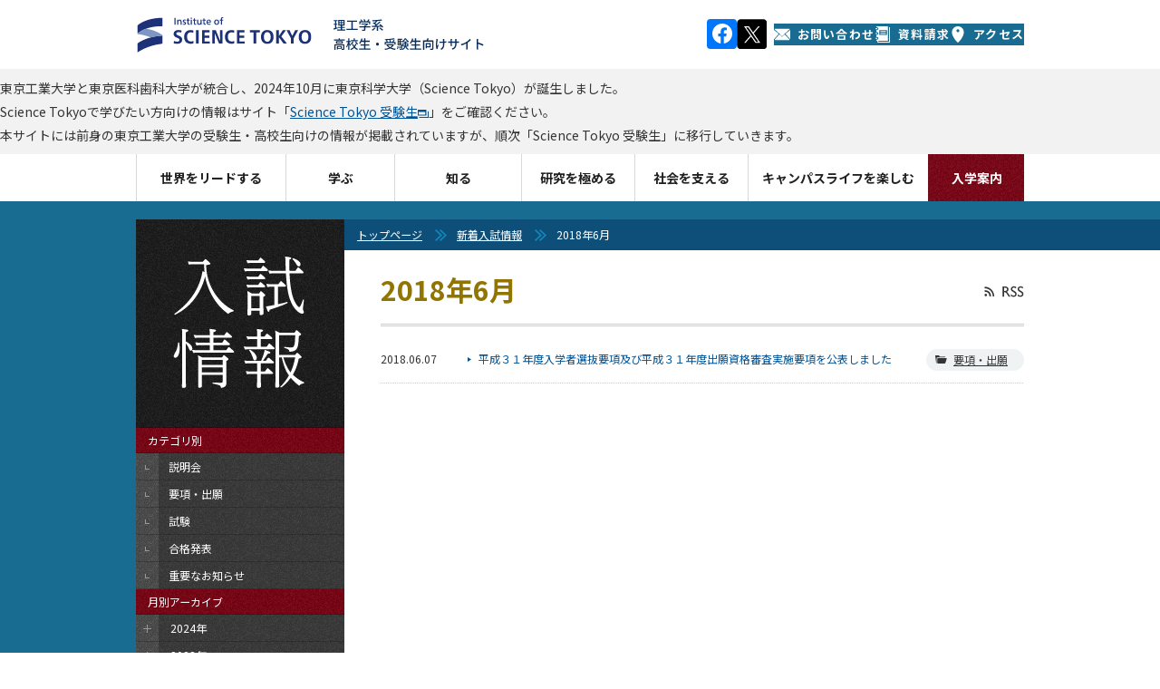

--- FILE ---
content_type: text/html; charset=UTF-8
request_url: https://admissions.titech.ac.jp/examination/2018/06
body_size: 23456
content:
<?xml version="1.0" encoding="UTF-8"?>
<!DOCTYPE html PUBLIC "-//W3C//DTD XHTML 1.0 Transitional//EN" "http://www.w3.org/TR/xhtml1/DTD/xhtml1-transitional.dtd">
<html xmlns="http://www.w3.org/1999/xhtml" xmlns:og="http://ogp.me/ns#" xml:lang="ja" lang="ja" xmlns:og="http://opengraphprotocol.org/schema/">
<head>
<meta name="viewport" content="width=device-width, initial-scale=1.0, user-scalable=yes" />
<meta http-equiv="Content-Type" content="text/html; charset=utf-8" />
<meta http-equiv="Content-Style-Type" content="text/css" />
<meta http-equiv="Content-Script-Type" content="text/javascript" />
<meta name="format-detection" content="telephone=no" />
<link rel="stylesheet" type="text/css" href="/common/css/cmn-layout-pc.css" media="print,screen and (min-width: 769px)" />
<link rel="stylesheet" type="text/css" href="/common/css/cmn-layout-sp.css" media="screen and (max-width: 768px)" />
<link rel="stylesheet" type="text/css" href="/common/css/cmn-element-pc.css" media="print,screen and (min-width: 769px)" />
<link rel="stylesheet" type="text/css" href="/common/css/cmn-element-sp.css" media="screen and (max-width: 768px)" />
<link rel="stylesheet" type="text/css" href="/common/css/cmn-style-pc.css" media="print,screen and (min-width: 769px)" />
<link rel="stylesheet" type="text/css" href="/common/css/cmn-style-sp.css" media="screen and (max-width: 768px)" />
<link rel="stylesheet" type="text/css" href="/common/css/additional.css" media="all" />
<link rel="stylesheet" type="text/css" href="/common/css/print.css" media="print" />
<link rel="shortcut icon" type="image/x-icon" href="/common/img/favicon.ico" />
<script type="text/javascript" src="/common/js/webfontloader.js"></script>
<script type="text/javascript" src="/common/js/webfontloader-script.js"></script>
<script type="text/javascript" src="/common/js/jquery-3.4.1.min.js"></script>
<script type="text/javascript" src="/common/js/additional.js"></script>
<script type="text/javascript" src="/common/js/common.js"></script>
<script type="text/javascript" src="/common/js/adjustment.js"></script>
<link rel="stylesheet" type="text/css" href="/examination/css/style_pc.css" media="print,screen and (min-width: 641px)" />
<link rel="stylesheet" type="text/css" href="/examination/css/style_sp.css" media="screen and (max-width: 640px)" />
<script>
window.newsListSettings = {
    titleSelector: '.h1_category01 h1',
    blogPath:'/examination',
    enableHistoryAPI: true,
    headTitle: '新着入試情報 | 東京工業大学　高校生・受験生向けサイト',
    topicPathSelector: '#breadcrumb',
    jsonUrl: [
        '/0/json/examination-news.json',
        '/admissions/json/examination-news.json',
        '/student-support/json/examination-news.json',
        '/public-relations/json/examination-news.json',
        '/international-student-exchange/json/examination-news.json',
        '/examination/json/news.json'
    ],
  "categories": {
"orientation": "説明会",
"application-guide": "要項・出願",
"examination": "試験",
"result": "合格発表",
"notice": "重要なお知らせ"
  }
};
</script>
<script src="/common/js/titech-news-list.js?230213" defer></script>
<title>新着入試情報 | 東京工業大学　高校生・受験生向けサイト</title>
<meta name="keywords" content="新着入試情報,東京工業大学　高校生・受験生向けサイト,東京工業大学,東工大,とうこうだい,Tokyo Institute of Technology,Tokyo Tech,理工系,東京,大学,国立大学,教育,研究,社会連携,国際交流" />
<meta name="description" content="新着入試情報,東京工業大学　高校生・受験生向けサイトです。東京工業大学の教育、研究、社会連携、国際交流などの活動、東京工業大学に関する概要や最新情報をご覧頂けます。" />
<meta property="og:title" content="新着入試情報" />
<meta property="og:type" content="article" />
<meta property="og:url" content="https://admissions.titech.ac.jp/examination" />
<meta property="og:image" content="https://admissions.titech.ac.jp/common/img/sns-tmb.jpg" />
<meta property="og:site_name" content="東京工業大学　高校生・受験生向けサイト" />
<meta property="og:description" content="新着入試情報,東京工業大学　高校生・受験生向けサイトです。東京工業大学の教育、研究、社会連携、国際交流などの活動、東京工業大学に関する概要や最新情報をご覧頂けます。" />
<meta property="fb:app_id" content="2309869772">
<meta name="twitter:card" content="summary_large_image" />
<meta name="twitter:site" content="@tokyotech_jp" />
<script>
  (function(i,s,o,g,r,a,m){i['GoogleAnalyticsObject']=r;i[r]=i[r]||function(){
  (i[r].q=i[r].q||[]).push(arguments)},i[r].l=1*new Date();a=s.createElement(o),
  m=s.getElementsByTagName(o)[0];a.async=1;a.src=g;m.parentNode.insertBefore(a,m)
  })(window,document,'script','https://www.google-analytics.com/analytics.js','ga');
  ga('create', 'UA-7676767-1', 'auto');
  ga('send', 'pageview');
</script>
<!-- Global site tag (gtag.js) - Google Analytics -->
<script async src="https://www.googletagmanager.com/gtag/js?id=G-VKBJ61GEPE"></script>
<script>
  window.dataLayer = window.dataLayer || [];
  function gtag(){dataLayer.push(arguments);}
  gtag('js', new Date());
  gtag('config', 'G-VKBJ61GEPE');
</script>
</head>
<body>
    <div id="wrapper">
        <div id="header" class="new-header">
	<div id="headerIn">
		<p id="headerLogo"><a href="/"><img src="/common/img/logo-header.svg" width="385" height="44" alt="Institute of Science Tokyo 理工学系 高校生・受験生向けサイト" class="logo" /></a></p>
    	<p id="headerMenuBtn01" class="menuBtn"><svg class="headerMenuBtn01-icon" width="25" height="25" viewBox="0 0 25 25" fill="none" xmlns="http://www.w3.org/2000/svg" role="img" aria-labelledby="icon-humberger-menu-title"><title id="icon-humberger-menu-title">メニューボタン</title><rect width="25" height="25" class="headerMenuBtn01-icon-background"/><path d="M1.72949 0H0.568184V9.37127H1.481V5.63177L1.40493 1.85366L2.65751 6.76457H3.19506L4.55921 1.7185L4.48314 5.63177V9.37127H5.39596V0H4.22958L2.93136 4.68564L1.72949 0Z" fill="#927500"/><path d="M11.1243 5.03963V4.02913H8.04097V1.01694H11.5908V0H7.1028V9.37127H11.6364V8.36077H8.04097V5.03963H11.1243Z" fill="#927500"/><path d="M18.0493 9.37127V0H17.101L17.0858 6.98984L14.2206 0H13.2672V9.37127H14.2155L14.2307 2.36856L17.096 9.37127H18.0493Z" fill="#927500"/><path d="M24.4217 0H23.5139L23.4987 6.34621C23.492 6.62511 23.4565 6.89329 23.3922 7.15075C23.328 7.4082 23.235 7.63561 23.1133 7.83299C22.9882 8.03467 22.8344 8.19557 22.6518 8.31572C22.4693 8.43157 22.258 8.4895 22.0179 8.4895C21.7779 8.4895 21.5649 8.42943 21.379 8.30928C21.1964 8.18914 21.0443 8.03037 20.9226 7.83299C20.7975 7.63561 20.7011 7.4082 20.6335 7.15075C20.5693 6.89329 20.5355 6.62511 20.5321 6.34621L20.5118 0H19.6193L19.6091 6.34621C19.6125 6.78388 19.6734 7.1958 19.7917 7.58198C19.91 7.96387 20.074 8.29641 20.2836 8.57961C20.4932 8.8671 20.7451 9.09237 21.0392 9.25542C21.3333 9.41847 21.6596 9.5 22.0179 9.5C22.3695 9.5 22.6924 9.41847 22.9865 9.25542C23.2807 9.08808 23.5342 8.86066 23.7472 8.57317C23.9602 8.28997 24.1275 7.95743 24.2493 7.57554C24.371 7.19365 24.4318 6.78388 24.4318 6.34621L24.4217 0Z" fill="#927500"/><rect y="11.5" width="3.97727" height="3.5" fill="#927500"/><rect x="5.68182" y="11.5" width="19.3182" height="3.5" fill="#927500"/><rect y="16.5" width="3.97727" height="3.5" fill="#927500"/><rect x="5.68182" y="16.5" width="19.3182" height="3.5" fill="#927500"/><rect y="21.5" width="3.97727" height="3.5" fill="#927500"/><rect x="5.68182" y="21.5" width="19.3182" height="3.5" fill="#927500"/></svg></p>
		<p id="headerLogoPrint01"><img src="/common/img/logo-print01.gif" width="980" height="76" alt="Tokyo Institute of Technology 東京工業大学　高校生・受験生向けサイト" /></p>
		<div id="headerLinks">
			<ul class="header-sns-icon">
				<li class="header-sns-list"><a class="header-sns-link" href="https://www.facebook.com/sciencetokyo.official.ja" target="_blank" rel="noopener noreferrer"><svg width="33" height="33" viewBox="0 0 33 33" fill="none" xmlns="http://www.w3.org/2000/svg" role="img" aria-labelledby="facebook-logo-icon"><title id="facebook-logo-icon">Facebook logo</title><rect width="33" height="33" rx="4" fill="#0076FA"/><path d="M28 16.0672C28 9.95496 23.0751 5 17 5C10.9249 5 6 9.95496 6 16.0672C6 21.5912 10.0225 26.1697 15.2813 27V19.2663H12.4883V16.0672H15.2813V13.629C15.2813 10.8553 16.9235 9.32313 19.4361 9.32313C20.6396 9.32313 21.8984 9.53929 21.8984 9.53929V12.2629H20.5114C19.1449 12.2629 18.7188 13.116 18.7188 13.9912V16.0672H21.7695L21.2818 19.2663H18.7188V27C23.9775 26.1697 28 21.5912 28 16.0672Z" fill="white"/></svg></a></li>
				<li class="header-sns-list"><a class="header-sns-link" href="https://x.com/sciencetokyo_ja" target="_blank" rel="noopener noreferrer"><svg width="33" height="33" viewBox="0 0 33 33" fill="none" xmlns="http://www.w3.org/2000/svg"><path d="M29.3301 0.219971H4.33008C2.12094 0.219971 0.330078 2.01083 0.330078 4.21997V29.22C0.330078 31.4291 2.12094 33.22 4.33008 33.22H29.3301C31.5392 33.22 33.3301 31.4291 33.3301 29.22V4.21997C33.3301 2.01083 31.5392 0.219971 29.3301 0.219971Z" fill="black"/><path d="M18.7124 15.7592L25.4133 7.96997H23.8254L18.0071 14.7333L13.3599 7.96997H8L15.0274 18.1973L8 26.3655H9.58799L15.7324 19.2232L20.6401 26.3655H26L18.7121 15.7592H18.7124ZM16.5375 18.2874L15.8255 17.269L10.1602 9.16539H12.5992L17.1712 15.7052L17.8832 16.7237L23.8262 25.2245H21.3871L16.5375 18.2878V18.2874Z" fill="white"/></svg></a></li>
        	</ul>
			<ul id="headerUtility" class="headerUtility">
				<li class="headerUtility-item"><a class="headerUtility-item_link" href="/0/contact">
					<img aria-hidden="true" alt="" class="headerUtility-item_icon" src="data:image/svg+xml;charset=utf8,%3Csvg%20width%3D%2222%22%20height%3D%2222%22%20viewBox%3D%220%200%2022%2022%22%20xmlns%3D%22http%3A%2F%2Fwww.w3.org%2F2000%2Fsvg%22%20fill%3D%22none%22%3E%3Cpath%20d%3D%22M1.787%2018.74c-1.761%200-.029-1.787-.029-1.787l4.489-4.933c.437-.48%201.279-1.208%201.772-.806.493.402%201.15%201.216%201.608%201.675l.928.929c.498.441.88%200%20.88%200l.95-.936c.462-.455%201.124-1.25%201.617-1.619.493-.37%201.332.333%201.768.814l4.463%204.931c1.761%201.732.029%201.732.029%201.732h-18.475zm.762-4.059c-.437.48-1.074%201.315-1.505%201.8-.487.547-1.043.962-1.043.004l.021-9.624c.002-.649-.016-1.886.427-1.664.165.083.39.254.697.561l3.633%202.972c.502.411%201.209.913%201.441%201.248.146.211.213.457.002.669l-3.671%204.034zm10.451-3.182c-.502.412-1.722%201.999-2%202-.278%200-1.496-1.591-2-2l-7.227-6.632c-.504-.408-1.372-1.231-.94-1.451.312-.159.856-.157.856-.157h18.574c1.672%200%20.822.826.822.826l-8.085%207.415zm7.956%204.981c-.432-.484-1.07-1.32-1.506-1.8l-3.669-4.035c-.213-.212-.146-.458%200-.669.231-.335.939-.837%201.442-1.248l2.724-2.229c.502-.411%201.162-1.083%201.605-1.305.443-.222.424%201.016.425%201.664l.023%209.624c0%20.958-.557.543-1.044-.004z%22%20fill%3D%22%23fff%22%3E%3C%2Fpath%3E%3C%2Fsvg%3E" width="18" height="18">
					お問い合わせ
				</a></li>
				<li class="headerUtility-item"><a class="headerUtility-item_link" href="/0/request">
					<img aria-hidden="true" alt="" class="headerUtility-item_icon" src="data:image/svg+xml;charset=utf8,%3Csvg%20width%3D%2215%22%20height%3D%2217%22%20viewBox%3D%220%200%2015%2017%22%20fill%3D%22none%22%20xmlns%3D%22http%3A%2F%2Fwww.w3.org%2F2000%2Fsvg%22%3E%3Cpath%20fill-rule%3D%22evenodd%22%20clip-rule%3D%22evenodd%22%20d%3D%22M1%200H13V1V15L3%2015V16H13H14L14%201H15V17H2V15H1V14H1.5C2.3%2014%203%2013.34%203%2012.5C3%2011.66%202.3%2011%201.5%2011H1V9H1.5C2.3%209%203%208.3%203%207.5C3%206.6%202.3%206%201.5%206H1V4H1.5C2.3%204%203%203.3%203%202.5C3%201.6%202.3%201%201.5%201H1V0ZM4%204H12V9H4V4Z%22%20fill%3D%22white%22%2F%3E%3Cpath%20fill-rule%3D%22evenodd%22%20clip-rule%3D%22evenodd%22%20d%3D%22M5%205.5C5%205.2%205.2%205%205.5%205H10.5C10.71%205%2011%205.2%2011%205.5C11%205.7%2010.71%206%2010.5%206H5.5C5.2%206%205%205.7%205%205.5Z%22%20fill%3D%22white%22%2F%3E%3Cpath%20fill-rule%3D%22evenodd%22%20clip-rule%3D%22evenodd%22%20d%3D%22M5%207.5C5%207.2%205.2%207%205.5%207H10.5C10.71%207%2011%207.2%2011%207.5C11%207.7%2010.71%208%2010.5%208H5.5C5.2%208%205%207.7%205%207.5Z%22%20fill%3D%22white%22%2F%3E%3Cpath%20fill-rule%3D%22evenodd%22%20clip-rule%3D%22evenodd%22%20d%3D%22M3.4e-09%202.5C1.5e-09%202.2%200.18%202%200.33%202L1.6%202C1.8%202%202%202.2%202%202.5C2%202.7%201.8%203%201.6%203L0.33%203C0.18%203%205.3e-09%202.7%203.4e-09%202.5Z%22%20fill%3D%22white%22%2F%3E%3Cpath%20fill-rule%3D%22evenodd%22%20clip-rule%3D%22evenodd%22%20d%3D%22M3.4e-09%207.5C1.5e-09%207.2%200.18%207%200.33%207L1.6%207C1.8%207%202%207.2%202%207.5C2%207.7%201.8%208%201.6%208L0.33%208C0.18%208%205.3e-09%207.7%203.4e-09%207.5Z%22%20fill%3D%22white%22%2F%3E%3Cpath%20fill-rule%3D%22evenodd%22%20clip-rule%3D%22evenodd%22%20d%3D%22M3.4e-09%2012.5C1.5e-09%2012.29%200.18%2012%200.33%2012L1.6%2012C1.8%2012%202%2012.29%202%2012.5C2%2012.71%201.8%2013%201.6%2013L0.33%2013C0.18%2013%205.3e-09%2012.71%203.4e-09%2012.5Z%22%20fill%3D%22white%22%2F%3E%3C%2Fsvg%3E" width="18" height="18">
					資料請求
				</a></li>
				<li class="headerUtility-item"><a class="headerUtility-item_link" href="/0/access">
					<img aria-hidden="true" alt="" class="headerUtility-item_icon" src="data:image/svg+xml;charset=utf8,%3Csvg%20width%3D%2222%22%20height%3D%2222%22%20viewBox%3D%220%200%2022%2022%22%20fill%3D%22none%22%20xmlns%3D%22http%3A%2F%2Fwww.w3.org%2F2000%2Fsvg%22%3E%3Cpath%20fill-rule%3D%22evenodd%22%20clip-rule%3D%22evenodd%22%20d%3D%22M2.9%208.15C2.9%203.6%206.5%200%2011%200C15.48%200%2019.0%203.6%2019.0%208.1C19.0%2010.84%2017.78%2013.93%2015.27%2017.4C13.38%2019.93%2011.56%2021.7%2011.4%2021.78C11.36%2021.91%2011.18%2022%2011.01%2022C10.8%2022%2010.62%2021.91%2010.47%2021.76C10.42%2021.76%208.5%2019.85%206.7%2017.26C4.2%2013.79%202.9%2010.78%202.9%208.15ZM11%208C12.16%208%2013%207.1%2013%206C13%204.8%2012.16%204%2011%204C9.8%204%209%204.8%209%206C9%207.1%209.8%208%2011%208Z%22%20fill%3D%22white%22%3E%3C%2Fpath%3E%3C%2Fsvg%3E" width="18" height="18">
					アクセス
				</a></li>
			</ul>
		<!-- /headerLinks --></div>
	<!-- /headerIn --></div>
<!-- /header --></div>
<div class="section header-info">
	<p class="header-info__text">東京工業大学と東京医科歯科大学が統合し、2024年10月に東京科学大学（Science Tokyo）が誕生しました。<br>Science Tokyoで学びたい方向けの情報はサイト「<a href="https://admissions.isct.ac.jp/ja" target="_blank">Science Tokyo 受験生</a><img src="/common/img/ico-window01.svg" width="12" height="9" alt="(External site)">」をご確認ください。<br>本サイトには前身の東京工業大学の受験生・高校生向けの情報が掲載されていますが、順次「Science Tokyo 受験生」に移行していきます。</p>
</div>
<div id="gNavi">
	<div id="gNaviIn">
		<div class="sp_hide">
			<ul>
				<li id="gNav01"><button class="navi gNavi__menu--button">世界をリードする</button>
					<div class="subMenu">
						<div class="subMenuIn">
							<div class="gNavi__menu--column is-2">
								<div class="gNavi__menu--innerBlock">
									<p class="gNavi__subMenu--title">
										<a class="gNavi__subMenu--titleLink" href="/public-relations/lead/10elements">
											東工大10エレメント
											<img src="/common/img/pic-g01-01.jpg" alt="画像：大岡山キャンパス" class="gNavi__subMenu--image">
										</a>
									</p>
								</div>
								<div class="gNavi__menu--innerBlock">
									<p class="gNavi__subMenu--title">
										<a class="gNavi__subMenu--titleLink" href="/public-relations/lead/new-education">
											東工大の教育システム
											<img src="/common/img/pic-movie-lead-future.jpg" alt="東工大の教育システムのメインビジュアル" class="gNavi__subMenu--image">
										</a>
									</p>
								</div>
							</div>
							<div class="gNavi__menu--column is-2">
								<div class="gNavi__menu--innerBlock">
									<p class="gNavi__subMenu--title">
										<a class="gNavi__subMenu--titleLink" href="/public-relations/lead/diversity-inclusion">
											東工大ダイバーシティ&amp;インクルージョン
											<img src="/common/img/pic-g01-diversity-inclusion.jpg" alt="東工大ダイバーシティ&amp;インクルージョンのメインビジュアル" class="gNavi__subMenu--image">
										</a>
									</p>
								</div>
								<div class="gNavi__menu--innerBlock">
									<p class="gNavi__subMenu--title">
										<a class="gNavi__subMenu--titleLink" href="https://admissions.titech.ac.jp/public-relations/lead/movie-lead-future">
											動画で見る東京工業大学
											<img src="/common/img/pic-g01-03.jpg" alt="写真：附属図書館の写真" class="gNavi__subMenu--image">
										</a>
									</p>
								</div>
							</div>
							<button class="btnClose gNavi__subMenu--closeButton">メニューを閉じる</button>
						<!-- /subMenuIn --></div>
					<!-- /subMenu --></div>
				</li>
				<li id="gNav02"><button class="navi gNavi__menu--button">学ぶ</button>
					<div class="subMenu">
						<div class="subMenuIn">
							<div class="gNavi__menu--column is-3">
								<div class="gNavi__menu--innerBlock">
									<p class="gNavi__subMenu--title"><a class="gNavi__subMenu--titleLink" href="/public-relations/school/features">東工大教育の特徴</a></p>
									<ul class="gNavi__subMenu--list">
										<li class="gNavi__subMenu--item">
											<a class="gNavi__subMenu--itemLink" href="/public-relations/school/features/first-year">
												<span class="gNavi__subMenu--itemTitle">学士課程初年度教育</span>
											</a>
										</li>
										<li class="gNavi__subMenu--item">
											<a class="gNavi__subMenu--itemLink" href="/public-relations/school/features/liberal-arts-career">
												<span class="gNavi__subMenu--itemTitle">東工大の誇る教養教育とキャリア教育</span>
											</a>
										</li>
										<li class="gNavi__subMenu--item">
											<a class="gNavi__subMenu--itemLink" href="/public-relations/school/features/flexible-study">
												<span class="gNavi__subMenu--itemTitle">柔軟な学修 ～系とコース～</span>
											</a>
										</li>
										<li class="gNavi__subMenu--item">
											<a class="gNavi__subMenu--itemLink" href="/public-relations/school/features/future">
												<span class="gNavi__subMenu--itemTitle">多様な将来像</span>
											</a>
										</li>
										<li class="gNavi__subMenu--item">
											<a class="gNavi__subMenu--itemLink" href="/public-relations/school/features/academic-environment">
												<span class="gNavi__subMenu--itemTitle">最高の教育環境</span>
											</a>
										</li>
										<li class="gNavi__subMenu--item">
											<a class="gNavi__subMenu--itemLink" href="/public-relations/school/features/whats-tokyotech-di">
												<span class="gNavi__subMenu--itemTitle">東工大が取り組むダイバーシティ&amp;インクルージョンとは？</span>
											</a>
										</li>
										<li class="gNavi__subMenu--item">
											<a class="gNavi__subMenu--itemLink" href="/public-relations/school/features/data-science-ai">
												<span class="gNavi__subMenu--itemTitle">専門分野&#215;データサイエンス・AIが生み出す無限の可能性</span>
											</a>
										</li>
										<li class="gNavi__subMenu--item">
											<a class="gNavi__subMenu--itemLink" href="/public-relations/school/features/campus-life-design">
												<span class="gNavi__subMenu--itemTitle">事例で知る！東工大流キャンパスライフデザイン</span>
											</a>
										</li>
										<li class="gNavi__subMenu--item">
											<a class="gNavi__subMenu--itemLink" href="/public-relations/school/features/education-reform">
												<span class="gNavi__subMenu--itemTitle">知ってる？東工大の教育改革</span>
											</a>
										</li>
										<li class="gNavi__subMenu--item">
											<a class="gNavi__subMenu--itemLink" href="/public-relations/school/features/four-organizations">
												<span class="gNavi__subMenu--itemTitle">進化する東工大</span>
											</a>
										</li>
									</ul>
									<p class="gNavi__subMenu--title mt10"><a class="gNavi__subMenu--titleLink" href="/0/school/ila">リベラルアーツ研究教育院</a></p>
								</div>
								<div class="gNavi__menu--innerBlock">
									<p class="gNavi__subMenu--title"><a class="gNavi__subMenu--titleLink" href="/public-relations/school/experiment">東工大の授業風景</a></p>
									<ul class="gNavi__subMenu--list">
										<li class="gNavi__subMenu--item withThambnail">
											<a class="gNavi__subMenu--itemLink" href="/public-relations/school/experiment/discover-courses">
												<span class="gNavi__subMenu--itemThambnail"><img src="/common/img/pic-g02-experiment-discover-courses.jpg" width="40" height="40" alt=""></span>
												<span class="gNavi__subMenu--itemTitle">Discover Tokyo Tech courses―これぞ東工大、これも東工大</span>
											</a>
										</li>
										<li class="gNavi__subMenu--item withThambnail">
											<a class="gNavi__subMenu--itemLink" href="/public-relations/school/experiment/web-lecture">
												<span class="gNavi__subMenu--itemThambnail"><img src="/common/img/pic-g02-experiment-web-lecture.jpg" width="40" alt=""></span>
												<span class="gNavi__subMenu--itemTitle">Web体験講義</span>
											</a>
										</li>
										<li class="gNavi__subMenu--item withThambnail">
											<a class="gNavi__subMenu--itemLink" href="/public-relations/school/experiment/experiment03">
												<span class="gNavi__subMenu--itemThambnail"><img src="/common/img/pic-g02-experiment03.jpg" width="40" alt=""></span>
												<span class="gNavi__subMenu--itemTitle">文系？リベラルアーツ？</span>
											</a>
										</li>
										<li class="gNavi__subMenu--item withThambnail">
											<a class="gNavi__subMenu--itemLink" href="/public-relations/school/experiment/experiment01">
												<span class="gNavi__subMenu--itemThambnail"><img src="/common/img/pic-g02-04.jpg" width="40" alt=""></span>
												<span class="gNavi__subMenu--itemTitle">東工大の1年生実験が知りたい！</span>
											</a>
										</li>
									</ul>
									<p class="gNavi__subMenu--title mt10"><a class="gNavi__subMenu--titleLink" href="/public-relations/school/online-education">東工大オンライン授業レビュー</a></p>
								</div>
								<div class="gNavi__menu--innerBlock">
									<p class="gNavi__subMenu--title"><a class="gNavi__subMenu--titleLink" href="/public-relations/school/four-universities">色々な学び＠他大学</a></p>
									<p class="gNavi__subMenu--title"><a class="gNavi__subMenu--titleLink" href="/public-relations/school/abroad">世界につながる東工大</a></p>
									<ul class="gNavi__subMenu--list">
										<li class="gNavi__subMenu--item withThambnail">
											<a class="gNavi__subMenu--itemLink" href="/public-relations/school/abroad/tokyotech-global">
												<span class="gNavi__subMenu--itemThambnail"><img src="/common/img/pic-g02-22696.jpg" width="40" alt="イラスト：地球と世界各国の人々が描かれている様子"></span>
												<span class="gNavi__subMenu--itemTitle">東工大のGLOBAL化事情</span>
											</a>
										</li>
										<li class="gNavi__subMenu--item withThambnail">
											<a class="gNavi__subMenu--itemLink" href="/public-relations/school/abroad/researchermessage">
												<span class="gNavi__subMenu--itemThambnail"><img src="/common/img/pic-g02-17112.jpg" width="40" alt="イラスト：世界地図のイメージ図"></span>
												<span class="gNavi__subMenu--itemTitle">世界の研究者が東工大に集結</span>
											</a>
										</li>
										<li class="gNavi__subMenu--item withThambnail">
											<a class="gNavi__subMenu--itemLink" href="/public-relations/school/abroad/fildoflearning">
												<span class="gNavi__subMenu--itemThambnail"><img src="/common/img/pic-g02-06.jpg" width="40" alt="写真：砂漠のような場所を調査している様子"></span>
												<span class="gNavi__subMenu--itemTitle">世界が学びのフィールドだ！</span>
											</a>
										</li>
										<li class="gNavi__subMenu--item withThambnail">
											<a class="gNavi__subMenu--itemLink" href="/public-relations/school/abroad/overseas-expansion">
												<span class="gNavi__subMenu--itemThambnail"><img src="/common/img/pic-g02-overseas-expansion.jpg" width="40" alt="写真：海外の地で学生達が集合写真を撮っている様子"></span>
												<span class="gNavi__subMenu--itemTitle">僕らは、どこにだって行ける！東工大的海外展開</span>
											</a>
										</li>
										<li class="gNavi__subMenu--item withThambnail">
											<a class="gNavi__subMenu--itemLink" href="/public-relations/school/abroad#experience">
												<span class="gNavi__subMenu--itemThambnail"><img src="/common/img/pic-g02-experience-yamaji.jpg" width="40" alt="イメージ写真：日記の上に地球のオブジェを置いている様子"></span>
												<span class="gNavi__subMenu--itemTitle">留学体験記</span>
											</a>
										</li>
									</ul>
									<p class="gNavi__subMenu--archive"><a class="gNavi__subMenu--archiveLink" href="/school/abroad"><img aria-hidden="true" alt="" class="gNavi__subMenu--archiveIcon" width="17" height="10" src="data:image/svg+xml;charset=utf8,%3Csvg%20width%3D%2234%22%20height%3D%2221%22%20viewBox%3D%220%200%2034%2021%22%20fill%3D%22none%22%20xmlns%3D%22http%3A%2F%2Fwww.w3.org%2F2000%2Fsvg%22%3E%20%3Ccircle%20cx%3D%224.5%22%20cy%3D%224.5%22%20r%3D%224.5%22%20fill%3D%22white%22%3E%3C%2Fcircle%3E%3Ccircle%20cx%3D%224.5%22%20cy%3D%2216.5%22%20r%3D%224.5%22%20fill%3D%22white%22%3E%3C%2Fcircle%3E%3Crect%20x%3D%2211%22%20width%3D%2223%22%20height%3D%223%22%20fill%3D%22white%22%3E%3C%2Frect%3E%3Crect%20x%3D%2211%22%20y%3D%226%22%20width%3D%2223%22%20height%3D%223%22%20fill%3D%22white%22%3E%3C%2Frect%3E%3Crect%20x%3D%2211%22%20y%3D%2212%22%20width%3D%2223%22%20height%3D%223%22%20fill%3D%22white%22%3E%3C%2Frect%3E%3Crect%20x%3D%2211%22%20y%3D%2218%22%20width%3D%2223%22%20height%3D%223%22%20fill%3D%22white%22%3E%3C%2Frect%3E%20%3C%2Fsvg%3E">一覧</a></p>
									<p class="gNavi__subMenu--title mt10"><a class="gNavi__subMenu--titleLink" href="/public-relations/school/advantage">東工大にはチャンスがいっぱい！</a></p>
								</div>
							</div>
							<button class="btnClose gNavi__subMenu--closeButton">メニューを閉じる</button>
						<!-- /subMenuIn --></div>
					<!-- /subMenu --></div>
				</li>
				<li id="gNav03"><button class="navi gNavi__menu--button">知る</button>
					<div class="subMenu">
						<div class="subMenuIn">
							<div class="gNavi__menu--column is-3">
								<div class="gNavi__menu--innerBlock">
									<p class="gNavi__subMenu--title"><a class="gNavi__subMenu--titleLink" href="/public-relations/student/school">東工大生の<br />未来ものがたり</a></p>
									<ul class="gNavi__subMenu--list">
										<li class="gNavi__subMenu--item withThambnail">
											<a class="gNavi__subMenu--itemLink" href="/public-relations/student/school/science-ochiai">
												<span class="gNavi__subMenu--itemThambnail"><img src="/common/img/tit-g03-school-science-ochiai.jpg" width="40" alt="写真：落合琴美さんのポートレート"></span>
												<span class="gNavi__subMenu--itemTitle">落合琴美さん</span>
											</a>
										</li>
										<li class="gNavi__subMenu--item withThambnail">
											<a class="gNavi__subMenu--itemLink" href="/public-relations/student/school/engineering-ueda">
												<span class="gNavi__subMenu--itemThambnail"><img src="/common/img/tit-g03-school-engineering-ueda.jpg" width="40" alt="写真：上田拓海さんのポートレート"></span>
												<span class="gNavi__subMenu--itemTitle">上田拓海さん</span>
											</a>
										</li>
										<li class="gNavi__subMenu--item withThambnail">
											<a class="gNavi__subMenu--itemLink" href="/public-relations/student/school/materials-chemical-ode">
												<span class="gNavi__subMenu--itemThambnail"><img src="/common/img/tit-g03-school-materials-chemical-ode.jpg" width="40" alt="写真：大出雄大さんのポートレート"></span>
												<span class="gNavi__subMenu--itemTitle">大出雄大さん</span>
											</a>
										</li>
										<li class="gNavi__subMenu--item withThambnail">
											<a class="gNavi__subMenu--itemLink" href="/public-relations/student/school/computing-sase">
												<span class="gNavi__subMenu--itemThambnail"><img src="/common/img/tit-g03-school-computing-sase.jpg" width="40" alt="写真：佐瀬尚史さんのポートレート"></span>
												<span class="gNavi__subMenu--itemTitle">佐瀬尚史さん</span>
											</a>
										</li>
										<li class="gNavi__subMenu--item withThambnail">
											<a class="gNavi__subMenu--itemLink" href="/public-relations/student/school/life-science-kuroishi">
												<span class="gNavi__subMenu--itemThambnail"><img src="/common/img/tit-g03-school-life-science-kuroishi.jpg" width="40" alt="写真：黒石あかりさんのポートレート"></span>
												<span class="gNavi__subMenu--itemTitle">黒石あかりさん</span>
											</a>
										</li>
										<li class="gNavi__subMenu--item withThambnail">
											<a class="gNavi__subMenu--itemLink" href="/public-relations/student/school/environment-society-ishikawa">
												<span class="gNavi__subMenu--itemThambnail"><img src="/common/img/tit-g03-school-environment-society-ishikawa.jpg" width="40" alt="写真：石川新さんのポートレート"></span>
												<span class="gNavi__subMenu--itemTitle">石川新さん</span>
											</a>
										</li>
									</ul>
								</div>
								<div class="gNavi__menu--innerBlock">
									<p class="gNavi__subMenu--title"><a class="gNavi__subMenu--titleLink" href="/public-relations/student/oneday">東工大生のある1日</a></p>
									<ul class="gNavi__subMenu--list">
										<li class="gNavi__subMenu--item withThambnail">
											<a class="gNavi__subMenu--itemLink" href="/public-relations/student/oneday/spend">
												<span class="gNavi__subMenu--itemThambnail"><img src="/common/img/pic-g03-206.jpg" width="40" alt="写真：2人の学生が話し合っている様子"></span>
												<span class="gNavi__subMenu--itemTitle">学士課程学生、大学院生のある1日 それぞれの過ごし方</span>
											</a>
										</li>
										<li class="gNavi__subMenu--item withThambnail">
											<a class="gNavi__subMenu--itemLink" href="/public-relations/student/oneday/freshman">
												<span class="gNavi__subMenu--itemThambnail"><img src="/common/img/pic-g03-205.jpg" width="40" alt="イラスト：「タイプ別1日」と描かれたイメージ"></span>
												<span class="gNavi__subMenu--itemTitle">タイプ別東工大生のある1日大公開！</span>
											</a>
										</li>
										<li class="gNavi__subMenu--item withThambnail">
											<a class="gNavi__subMenu--itemLink" href="/public-relations/student/oneday/freshman">
												<span class="gNavi__subMenu--itemThambnail"><img src="/common/img/pic-g03-201.jpg" width="40" alt="写真：武石桐生さんのポートレート"></span>
												<span class="gNavi__subMenu--itemTitle">学士課程1年<br />武石桐生さん</span>
											</a>
										</li>
										<li class="gNavi__subMenu--item withThambnail">
											<a class="gNavi__subMenu--itemLink" href="/public-relations/student/oneday/sophomore">
												<span class="gNavi__subMenu--itemThambnail"><img src="/common/img/pic-g03-202.jpg" width="40" alt="写真：田澤浩二さんのポートレート"></span>
												<span class="gNavi__subMenu--itemTitle">学士課程2年<br />田澤浩二さん</span>
											</a>
										</li>
										<li class="gNavi__subMenu--item withThambnail">
											<a class="gNavi__subMenu--itemLink" href="/public-relations/student/oneday/junior">
												<span class="gNavi__subMenu--itemThambnail"><img src="/common/img/pic-g03-203.jpg" width="40" alt="写真：東海林敦さんのポートレート"></span>
												<span class="gNavi__subMenu--itemTitle">学士課程3年<br />東海林敦さん</span>
											</a>
										</li>
									</ul>
									<p class="gNavi__subMenu--archive"><a class="gNavi__subMenu--archiveLink" href="/public-relations/student/oneday"><img aria-hidden="true" alt="" class="gNavi__subMenu--archiveIcon" width="17" height="10" src="data:image/svg+xml;charset=utf8,%3Csvg%20width%3D%2234%22%20height%3D%2221%22%20viewBox%3D%220%200%2034%2021%22%20fill%3D%22none%22%20xmlns%3D%22http%3A%2F%2Fwww.w3.org%2F2000%2Fsvg%22%3E%20%3Ccircle%20cx%3D%224.5%22%20cy%3D%224.5%22%20r%3D%224.5%22%20fill%3D%22white%22%3E%3C%2Fcircle%3E%3Ccircle%20cx%3D%224.5%22%20cy%3D%2216.5%22%20r%3D%224.5%22%20fill%3D%22white%22%3E%3C%2Fcircle%3E%3Crect%20x%3D%2211%22%20width%3D%2223%22%20height%3D%223%22%20fill%3D%22white%22%3E%3C%2Frect%3E%3Crect%20x%3D%2211%22%20y%3D%226%22%20width%3D%2223%22%20height%3D%223%22%20fill%3D%22white%22%3E%3C%2Frect%3E%3Crect%20x%3D%2211%22%20y%3D%2212%22%20width%3D%2223%22%20height%3D%223%22%20fill%3D%22white%22%3E%3C%2Frect%3E%3Crect%20x%3D%2211%22%20y%3D%2218%22%20width%3D%2223%22%20height%3D%223%22%20fill%3D%22white%22%3E%3C%2Frect%3E%20%3C%2Fsvg%3E">一覧</a></p>
								</div>
								<div class="gNavi__menu--innerBlock">
									<p class="gNavi__subMenu--title"><a class="gNavi__subMenu--titleLink" href="/public-relations/student/tekuteku">てくてく、東工大</a></p>
									<p class="gNavi__subMenu--title"><a class="gNavi__subMenu--titleLink" href="/public-relations/student/students-before-after">東工大生 Before After</a></p>
									<p class="gNavi__subMenu--title mt10"><a class="gNavi__subMenu--titleLink" href="/public-relations/student/my-favorite">大学生活を彩る東工大生の推しゴト</a></p>
									<p class="gNavi__subMenu--title mt10"><a class="gNavi__subMenu--titleLink" href="/public-relations/student/prize-winners">受賞学生特集</a></p>
									<p class="gNavi__subMenu--title mt10"><a class="gNavi__subMenu--titleLink" href="/public-relations/student/questionnaire">東工大1年生<br />107人アンケート</a></p>
									<p class="gNavi__subMenu--title mt10"><a class="gNavi__subMenu--titleLink" href="/public-relations/student/future-prospectiveview">あなたはどんな<br />東工大生になる？</a></p>
									<p class="gNavi__subMenu--title mt10"><a class="gNavi__subMenu--titleLink" href="/public-relations/student/student-image-real">東工大生の<br />イメージとリアル</a></p>
								</div>
							</div>
							<button class="btnClose gNavi__subMenu--closeButton">メニューを閉じる</button>
						<!-- /subMenuIn --></div>
					<!-- /subMenu --></div>
				</li>
				<li id="gNav04"><button class="navi gNavi__menu--button">研究を極める</button>
					<div class="subMenu">
						<div class="subMenuIn">
							<div class="gNavi__menu--column is-2">
								<div class="gNavi__menu--innerBlock">
									<p class="gNavi__subMenu--title"><a class="gNavi__subMenu--titleLink" href="/public-relations/research/explore-research-lab">ピックアップ ラボラトリー</a></p>
									<p class="gNavi__subMenu--title mt10"><a class="gNavi__subMenu--titleLink" href="/public-relations/research/equipment">最先端研究のパートナー</a></p>
									<ul class="gNavi__subMenu--list">
										<li class="gNavi__subMenu--item withThambnail">
											<a href="/public-relations/research/equipment/tsubame" class="gNavi__subMenu--itemLink">
												<span class="gNavi__subMenu--itemThambnail"><img src="/common/img/pic-g04-301.jpg" width="40" alt="写真：スパコン「TSUBAME」が並んでいる"></span>
												<span class="gNavi__subMenu--itemTitle">スパコン「TSUBAME」</span>
											</a>
										</li>
										<li class="gNavi__subMenu--item withThambnail">
											<a href="/public-relations/research/equipment/library" class="gNavi__subMenu--itemLink">
												<span class="gNavi__subMenu--itemThambnail"><img src="/common/img/pic-g04-302.jpg" width="40" alt="写真：附属図書館"></span>
												<span class="gNavi__subMenu--itemTitle">附属図書館</span>
											</a>
										</li>
									</ul>
								</div>
								<div class="gNavi__menu--innerBlock">
									<p class="gNavi__subMenu--title"><a class="gNavi__subMenu--titleLink" href="/public-relations/research/lab">われら徹底現場主義！</a></p>
									<ul class="gNavi__subMenu--list">
										<li class="gNavi__subMenu--item withThambnail">
											<a href="/public-relations/research/lab/lab12" class="gNavi__subMenu--itemLink">
												<span class="gNavi__subMenu--itemThambnail"><img src="/common/img/pic-g04-212.jpg" width="40" alt="写真：陣内修 准教授のポートレート"></span>
												<span class="gNavi__subMenu--itemTitle">「ヒッグス粒子」発見の、その先へ</span>
											</a>
										</li>
										<li class="gNavi__subMenu--item withThambnail">
											<a href="/public-relations/research/lab/lab11" class="gNavi__subMenu--itemLink">
												<span class="gNavi__subMenu--itemThambnail"><img src="/common/img/pic-g04-211.jpg" width="40" alt="写真：伊原学 准教授のポートレート"></span>
												<span class="gNavi__subMenu--itemTitle">「エネルギー変換」の領域で世界をリード</span>
											</a>
										</li>
										<li class="gNavi__subMenu--item withThambnail">
											<a href="/public-relations/research/lab/lab10" class="gNavi__subMenu--itemLink">
												<span class="gNavi__subMenu--itemThambnail"><img src="/common/img/pic-g04-201.jpg" width="40" alt="写真：亀井宏行 副館長・教授のポートレート"></span>
												<span class="gNavi__subMenu--itemTitle">科学技術で「考古学」に新風を吹き込む</span>
											</a>
										</li>
										<li class="gNavi__subMenu--item withThambnail">
											<a href="/public-relations/research/lab/lab8" class="gNavi__subMenu--itemLink">
												<span class="gNavi__subMenu--itemThambnail"><img src="/common/img/pic-g04-202.jpg" width="40" alt="写真：神谷利夫 教授のポートレート"></span>
												<span class="gNavi__subMenu--itemTitle">透明でやわらかな次世代のディスプレイを開発</span>
											</a>
										</li>
										<li class="gNavi__subMenu--item withThambnail">
											<a href="/public-relations/research/lab/lab7" class="gNavi__subMenu--itemLink">
												<span class="gNavi__subMenu--itemThambnail"><img src="/common/img/pic-g04-203.jpg" width="40" alt="写真：岡田健一 准教授のポートレート"></span>
												<span class="gNavi__subMenu--itemTitle">ミリ波を使った世界最速の無線機を開発</span>
											</a>
										</li>
									</ul>
									<p class="gNavi__subMenu--archive"><a class="gNavi__subMenu--archiveLink" href="/public-relations/research/lab"><img aria-hidden="true" alt="" class="gNavi__subMenu--archiveIcon" width="17" height="10" src="data:image/svg+xml;charset=utf8,%3Csvg%20width%3D%2234%22%20height%3D%2221%22%20viewBox%3D%220%200%2034%2021%22%20fill%3D%22none%22%20xmlns%3D%22http%3A%2F%2Fwww.w3.org%2F2000%2Fsvg%22%3E%20%3Ccircle%20cx%3D%224.5%22%20cy%3D%224.5%22%20r%3D%224.5%22%20fill%3D%22white%22%3E%3C%2Fcircle%3E%3Ccircle%20cx%3D%224.5%22%20cy%3D%2216.5%22%20r%3D%224.5%22%20fill%3D%22white%22%3E%3C%2Fcircle%3E%3Crect%20x%3D%2211%22%20width%3D%2223%22%20height%3D%223%22%20fill%3D%22white%22%3E%3C%2Frect%3E%3Crect%20x%3D%2211%22%20y%3D%226%22%20width%3D%2223%22%20height%3D%223%22%20fill%3D%22white%22%3E%3C%2Frect%3E%3Crect%20x%3D%2211%22%20y%3D%2212%22%20width%3D%2223%22%20height%3D%223%22%20fill%3D%22white%22%3E%3C%2Frect%3E%3Crect%20x%3D%2211%22%20y%3D%2218%22%20width%3D%2223%22%20height%3D%223%22%20fill%3D%22white%22%3E%3C%2Frect%3E%20%3C%2Fsvg%3E">一覧</a></p>
								</div>
							</div>
							<button class="btnClose gNavi__subMenu--closeButton">メニューを閉じる</button>
						<!-- /subMenuIn --></div>
					<!-- /subMenu --></div>
				</li>
				<li id="gNav05"><button class="navi gNavi__menu--button">社会を支える</button>
					<div class="subMenu">
						<div class="subMenuIn">
							<div class="gNavi__menu--column is-4">
								<div class="gNavi__menu--innerBlock is-2columnsWide">
									<p class="gNavi__subMenu--title"><a class="gNavi__subMenu--titleLink" href="/public-relations/society/career-paths">博士たちのキャリアデザイン論</a></p>
									<p class="gNavi__subMenu--title"><a class="gNavi__subMenu--titleLink" href="/public-relations/society/dlab-future-scenarios">200年後の未来を、みんなで描く！</a></p>
									<p class="gNavi__subMenu--title mt10"><a class="gNavi__subMenu--titleLink" href="/public-relations/society/manufacturing">東工大ものつくり事情</a></p>
									<p class="gNavi__subMenu--title mt10"><a class="gNavi__subMenu--titleLink" href="/public-relations/society/venture">東工大発ベンチャー</a></p>
									<ul class="gNavi__subMenu--list">
										<li class="gNavi__subMenu--item withThambnail">
											<a href="/public-relations/society/venture/venture1" class="gNavi__subMenu--itemLink">
												<span class="gNavi__subMenu--itemThambnail"><img src="/common/img/pic-g05-501.jpg" width="40" alt="写真：株式会社NuSACの作業場"></span>
												<span class="gNavi__subMenu--itemTitle">原子力をクリーンなエネルギーとして実用化</span>
											</a>
										</li>
									</ul>
									<p class="gNavi__subMenu--title mt10"><a class="gNavi__subMenu--titleLink" href="/public-relations/society/career">キャリア支援・就職活動</a></p>
									<ul class="gNavi__subMenu--list">
										<li class="gNavi__subMenu--item withThambnail">
											<a href="/public-relations/society/career/career-advisor" class="gNavi__subMenu--itemLink">
												<span class="gNavi__subMenu--itemThambnail"><img src="/common/img/pic-g05-202.jpg" width="40" alt="写真：キャリアアドバイザーが説明している様子"></span>
												<span class="gNavi__subMenu--itemTitle">キャリアアドバイザーに聞く！東工大生の就職最前線</span>
											</a>
										</li>
										<li class="gNavi__subMenu--item withThambnail">
											<a href="/public-relations/society/career/career1" class="gNavi__subMenu--itemLink">
												<span class="gNavi__subMenu--itemThambnail"><img src="/common/img/pic-g05-501.jpg" width="40" alt="イラスト：工太郎と言うキャラクターが考えている様子"></span>
												<span class="gNavi__subMenu--itemTitle">工太郎、進路を考える。</span>
											</a>
										</li>
									</ul>
								</div>
								<div class="gNavi__menu--innerBlock">
									<p class="gNavi__subMenu--title"><a class="gNavi__subMenu--titleLink" href="/public-relations/society/make">暮らしを支える<br />東工大の"ものつくり"</a></p>
									<ul class="gNavi__subMenu--list">
										<li class="gNavi__subMenu--item withThambnail">
											<a href="/public-relations/society/make/make17" class="gNavi__subMenu--itemLink">
												<span class="gNavi__subMenu--itemThambnail"><img src="/common/img/pic-g05-117.jpg" width="40" alt="写真：宇宙から見た地球"></span>
												<span class="gNavi__subMenu--itemTitle">地球解明大作戦</span>
											</a>
										</li>
										<li class="gNavi__subMenu--item withThambnail">
											<a href="/public-relations/society/make/make18" class="gNavi__subMenu--itemLink">
												<span class="gNavi__subMenu--itemThambnail"><img src="/common/img/pic-g05-501.jpg" width="40" alt="イラスト：工太郎と言うキャラクターが考えている様子"></span>
												<span class="gNavi__subMenu--itemTitle">東工大の研究で変わる、<br />わたしたちの「暮らし」</span>
											</a>
										</li>
										<li class="gNavi__subMenu--item withThambnail">
											<a href="/public-relations/society/make/make16" class="gNavi__subMenu--itemLink">
												<span class="gNavi__subMenu--itemThambnail"><img src="/common/img/pic-g05-116.jpg" width="40" alt="写真：液滴転落挙動解析システムが作動している様子"></span>
												<span class="gNavi__subMenu--itemTitle">環境材料<br />界面科学で地球を救う</span>
											</a>
										</li>
										<li class="gNavi__subMenu--item withThambnail">
											<a href="/public-relations/society/make/make15" class="gNavi__subMenu--itemLink">
												<span class="gNavi__subMenu--itemThambnail"><img src="/common/img/pic-g05-115.jpg" width="40" alt="写真：宇宙から見た火星"></span>
												<span class="gNavi__subMenu--itemTitle">消えた火星の広大な海</span>
											</a>
										</li>
										<li class="gNavi__subMenu--item withThambnail">
											<a href="/public-relations/society/make/make14" class="gNavi__subMenu--itemLink">
												<span class="gNavi__subMenu--itemThambnail"><img src="/common/img/pic-g05-114.jpg" width="40" alt="写真：重力波検出器「KAGRA」"></span>
												<span class="gNavi__subMenu--itemTitle">重力波</span>
											</a>
										</li>
									</ul>
									<p class="gNavi__subMenu--archive"><a class="gNavi__subMenu--archiveLink" href="/public-relations/society/make/make1"><img aria-hidden="true" alt="" class="gNavi__subMenu--archiveIcon" width="17" height="10" src="data:image/svg+xml;charset=utf8,%3Csvg%20width%3D%2234%22%20height%3D%2221%22%20viewBox%3D%220%200%2034%2021%22%20fill%3D%22none%22%20xmlns%3D%22http%3A%2F%2Fwww.w3.org%2F2000%2Fsvg%22%3E%20%3Ccircle%20cx%3D%224.5%22%20cy%3D%224.5%22%20r%3D%224.5%22%20fill%3D%22white%22%3E%3C%2Fcircle%3E%3Ccircle%20cx%3D%224.5%22%20cy%3D%2216.5%22%20r%3D%224.5%22%20fill%3D%22white%22%3E%3C%2Fcircle%3E%3Crect%20x%3D%2211%22%20width%3D%2223%22%20height%3D%223%22%20fill%3D%22white%22%3E%3C%2Frect%3E%3Crect%20x%3D%2211%22%20y%3D%226%22%20width%3D%2223%22%20height%3D%223%22%20fill%3D%22white%22%3E%3C%2Frect%3E%3Crect%20x%3D%2211%22%20y%3D%2212%22%20width%3D%2223%22%20height%3D%223%22%20fill%3D%22white%22%3E%3C%2Frect%3E%3Crect%20x%3D%2211%22%20y%3D%2218%22%20width%3D%2223%22%20height%3D%223%22%20fill%3D%22white%22%3E%3C%2Frect%3E%20%3C%2Fsvg%3E">一覧</a></p>
								</div>
								<div class="gNavi__menu--innerBlock">
									<p class="gNavi__subMenu--title"><a class="gNavi__subMenu--titleLink" href="/public-relations/society/pioneer">イマを創る、<br />先輩がいる</a></p>
									<ul class="gNavi__subMenu--list">
										<li class="gNavi__subMenu--item withThambnail">
											<a href="/public-relations/society/pioneer/pioneer18" class="gNavi__subMenu--itemLink">
												<span class="gNavi__subMenu--itemThambnail"><img src="/common/img/pic-g05-318.jpg" width="40" alt="写真：横田 睦さんのポートレート"></span>
												<span class="gNavi__subMenu--itemTitle">横田 睦さん</span>
											</a>
										</li>
										<li class="gNavi__subMenu--item withThambnail">
											<a href="/public-relations/society/make/make18" class="gNavi__subMenu--itemLink">
												<span class="gNavi__subMenu--itemThambnail"><img src="/common/img/pic-g05-317.jpg" width="40" alt="写真：小原 泉さんのポートレート"></span>
												<span class="gNavi__subMenu--itemTitle">小原 泉さん</span>
											</a>
										</li>
										<li class="gNavi__subMenu--item withThambnail">
											<a href="/public-relations/society/make/make16" class="gNavi__subMenu--itemLink">
												<span class="gNavi__subMenu--itemThambnail"><img src="/common/img/pic-g05-316.jpg" width="40" alt="写真：鈴木 翔さんのポートレート"></span>
												<span class="gNavi__subMenu--itemTitle">鈴木 翔さん</span>
											</a>
										</li>
										<li class="gNavi__subMenu--item withThambnail">
											<a href="/public-relations/society/make/make15" class="gNavi__subMenu--itemLink">
												<span class="gNavi__subMenu--itemThambnail"><img src="/common/img/pic-g05-315.jpg" width="40" alt="写真：宮宗 孝光さんのポートレート"></span>
												<span class="gNavi__subMenu--itemTitle">宮宗 孝光さん</span>
											</a>
										</li>
										<li class="gNavi__subMenu--item withThambnail">
											<a href="/public-relations/society/make/make14" class="gNavi__subMenu--itemLink">
												<span class="gNavi__subMenu--itemThambnail"><img src="/common/img/pic-g05-314.jpg" width="40" alt="写真：宍戸 沙夜香さんのポートレート"></span>
												<span class="gNavi__subMenu--itemTitle">宍戸 沙夜香さん</span>
											</a>
										</li>
									</ul>
									<p class="gNavi__subMenu--archive"><a class="gNavi__subMenu--archiveLink" href="/public-relations/society/pioneer"><img aria-hidden="true" alt="" class="gNavi__subMenu--archiveIcon" width="17" height="10" src="data:image/svg+xml;charset=utf8,%3Csvg%20width%3D%2234%22%20height%3D%2221%22%20viewBox%3D%220%200%2034%2021%22%20fill%3D%22none%22%20xmlns%3D%22http%3A%2F%2Fwww.w3.org%2F2000%2Fsvg%22%3E%20%3Ccircle%20cx%3D%224.5%22%20cy%3D%224.5%22%20r%3D%224.5%22%20fill%3D%22white%22%3E%3C%2Fcircle%3E%3Ccircle%20cx%3D%224.5%22%20cy%3D%2216.5%22%20r%3D%224.5%22%20fill%3D%22white%22%3E%3C%2Fcircle%3E%3Crect%20x%3D%2211%22%20width%3D%2223%22%20height%3D%223%22%20fill%3D%22white%22%3E%3C%2Frect%3E%3Crect%20x%3D%2211%22%20y%3D%226%22%20width%3D%2223%22%20height%3D%223%22%20fill%3D%22white%22%3E%3C%2Frect%3E%3Crect%20x%3D%2211%22%20y%3D%2212%22%20width%3D%2223%22%20height%3D%223%22%20fill%3D%22white%22%3E%3C%2Frect%3E%3Crect%20x%3D%2211%22%20y%3D%2218%22%20width%3D%2223%22%20height%3D%223%22%20fill%3D%22white%22%3E%3C%2Frect%3E%20%3C%2Fsvg%3E">一覧</a></p>
								</div>
							</div>
							<button class="btnClose gNavi__subMenu--closeButton">メニューを閉じる</button>
						<!-- /subMenuIn --></div>
					<!-- /subMenu --></div>
				</li>
				<li id="gNav06"><button class="navi gNavi__menu--button">キャンパスライフを楽しむ</button>
					<div class="subMenu">
						<div class="subMenuIn">
							<div class="gNavi__menu--column is-4">
								<div class="gNavi__menu--innerBlock">
									<p class="gNavi__subMenu--title"><a class="gNavi__subMenu--titleLink" href="/public-relations/campus/invitation">キャンパス案内</a></p>
									<ul class="gNavi__subMenu--list">
										<li class="gNavi__subMenu--item withThambnail">
											<a href="/public-relations/campus/invitation/ookayama" class="gNavi__subMenu--itemLink">
												<span class="gNavi__subMenu--itemThambnail"><img src="/common/img/pic-g06-101.jpg" width="40" alt="写真：大岡山キャンパスの正面玄関を右側から捉えた様子"></span>
												<span class="gNavi__subMenu--itemTitle">大岡山キャンパス</span>
											</a>
										</li>
										<li class="gNavi__subMenu--item withThambnail">
											<a href="/public-relations/campus/invitation/suzukakedai" class="gNavi__subMenu--itemLink">
												<span class="gNavi__subMenu--itemThambnail"><img src="/common/img/pic-g06-102.jpg" width="40" alt="写真：すずかけ台キャンパスの正面を捉えた様子"></span>
												<span class="gNavi__subMenu--itemTitle">すずかけ台キャンパス</span>
											</a>
										</li>
										<li class="gNavi__subMenu--item withThambnail">
											<a href="/public-relations/campus/invitation/tamachi" class="gNavi__subMenu--itemLink">
												<span class="gNavi__subMenu--itemThambnail"><img src="/common/img/pic-g06-103.jpg" width="40" alt="写真：田町キャンパスの全体像を捉えた様子"></span>
												<span class="gNavi__subMenu--itemTitle">田町キャンパス</span>
											</a>
										</li>
										<li class="gNavi__subMenu--item withThambnail">
											<a href="/public-relations/campus/invitation/how-to-campus" class="gNavi__subMenu--itemLink">
												<span class="gNavi__subMenu--itemThambnail"><img src="/common/img/pic-g06-107.jpg" width="40" alt="グラフィックデザイン表現：HOW TO キャンパスと中央に描かれている"></span>
												<span class="gNavi__subMenu--itemTitle">HOW TO キャンパス</span>
											</a>
										</li>
										<li class="gNavi__subMenu--item withThambnail">
											<a href="/public-relations/campus/invitation/takiplaza" class="gNavi__subMenu--itemLink">
												<span class="gNavi__subMenu--itemThambnail"><img src="/common/img/pic-g06-106.jpg" width="40" alt="写真：施設TAKI PLAZAを上空から捉えた様子"></span>
												<span class="gNavi__subMenu--itemTitle">TAKI PLAZAから広がる<br />学生生活</span>
											</a>
										</li>
										<li class="gNavi__subMenu--item withThambnail">
											<a href="/public-relations/campus/invitation/sights" class="gNavi__subMenu--itemLink">
												<span class="gNavi__subMenu--itemThambnail"><img src="/common/img/pic-g06-203.jpg" width="40" alt="写真：荷電粒子を加速させる巨大な装置「加速器」"></span>
												<span class="gNavi__subMenu--itemTitle">東工大の裏名所</span>
											</a>
										</li>
										<li class="gNavi__subMenu--item withThambnail">
											<a href="/public-relations/campus/invitation/night-tech" class="gNavi__subMenu--itemLink">
												<span class="gNavi__subMenu--itemThambnail"><img src="/common/img/pic-g06-105.jpg" width="40" alt="写真：学生達が夜の野外で何か行っている様子"></span>
												<span class="gNavi__subMenu--itemTitle">Night Tech</span>
											</a>
										</li>
									</ul>
								</div>
								<div class="gNavi__menu--innerBlock">
									<p class="gNavi__subMenu--title"><a class="gNavi__subMenu--titleLink" href="/public-relations/campus/activity">サークル活動</a></p>
									<ul class="gNavi__subMenu--list">
										<li class="gNavi__subMenu--item withThambnail">
											<a href="/public-relations/campus/activity/feature" class="gNavi__subMenu--itemLink">
												<span class="gNavi__subMenu--itemThambnail"><img src="/common/img/pic-g06-201.jpg" width="40" alt="写真：学生達が外で何かの実験を眺めている様子"></span>
												<span class="gNavi__subMenu--itemTitle">技術（ものつくり）系サークル特集</span>
											</a>
										</li>
										<li class="gNavi__subMenu--item withThambnail">
											<a href="/public-relations/campus/activity/culture" class="gNavi__subMenu--itemLink">
												<span class="gNavi__subMenu--itemThambnail"><img src="/common/img/pic-g06-202.jpg" width="40" alt="写真：合唱会が開かれている様子"></span>
												<span class="gNavi__subMenu--itemTitle">文化系サークル特集</span>
											</a>
										</li>
										<li class="gNavi__subMenu--item withThambnail">
											<a href="/public-relations/campus/activity/sports" class="gNavi__subMenu--itemLink">
												<span class="gNavi__subMenu--itemThambnail"><img src="/common/img/pic-g06-203.jpg" width="40" alt="写真：野球の試合を行っている様子"></span>
												<span class="gNavi__subMenu--itemTitle">体育系サークル特集</span>
											</a>
										</li>
									</ul>
									<p class="gNavi__subMenu--title mt10"><a class="gNavi__subMenu--titleLink" href="/public-relations/campus/koudaisai2019">幻の工大祭2019</a></p>
								</div>
								<div class="gNavi__menu--innerBlock">
									<p class="gNavi__subMenu--title"><a class="gNavi__subMenu--titleLink" href="/public-relations/campus/human-development">進化する東工大―人づくり場づくり</a></p>
									<p class="gNavi__subMenu--title mt10"><a class="gNavi__subMenu--titleLink" href="/public-relations/campus/global">グローバルな日常</a></p>
									<ul class="gNavi__subMenu--list">
										<li class="gNavi__subMenu--item withThambnail">
											<a href="/public-relations/campus/global/id-academy" class="gNavi__subMenu--itemLink">
												<span class="gNavi__subMenu--itemThambnail"><img src="/common/img/pic-g06-302.jpg" width="40" alt="写真：各国の学生が机を囲んで議論している様子"></span>
												<span class="gNavi__subMenu--itemTitle">国際開発サークル<br />IDAcademy</span>
											</a>
										</li>
										<li class="gNavi__subMenu--item withThambnail">
											<a href="/public-relations/campus/global/think-aloud" class="gNavi__subMenu--itemLink">
												<span class="gNavi__subMenu--itemThambnail"><img src="/common/img/pic-g06-301.jpg" width="40" alt="写真：各国の学生が講義を聞いている様子"></span>
												<span class="gNavi__subMenu--itemTitle">Think Aloud</span>
											</a>
										</li>
									</ul>
<p class="gNavi__subMenu--title mt10"><a class="gNavi__subMenu--titleLink" href="/public-relations/campus/my-tool">ツールでひらく<br />東工大ライフ</a></p>
								</div>
								<div class="gNavi__menu--innerBlock">
									<p class="gNavi__subMenu--title"><a class="gNavi__subMenu--titleLink" href="/public-relations/campus/life">ひとり暮らし<br />あれこれノート</a></p>
									<p class="gNavi__subMenu--title mt10"><a class="gNavi__subMenu--titleLink" href="/public-relations/campus/shopping">東工大生のお買い物</a></p>
									<p class="gNavi__subMenu--title mt10"><a class="gNavi__subMenu--titleLink" href="/public-relations/campus/sugoroku">キャンパスライフ<br />すごろく</a></p>
									<p class="gNavi__subMenu--title mt10"><a class="gNavi__subMenu--titleLink" href="/public-relations/campus/reactions">起こせ！<br />出会いの化学反応</a></p>
									<p class="gNavi__subMenu--title mt10"><a class="gNavi__subMenu--titleLink" href="/public-relations/campus/areamap">東工大生の<br />出没エリアMAP</a></p>
									<p class="gNavi__subMenu--title mt10"><a class="gNavi__subMenu--titleLink" href="/public-relations/campus/calendar">キャンパスカレンダー</a></p>
								</div>
							</div>
							<button class="btnClose gNavi__subMenu--closeButton">メニューを閉じる</button>
						<!-- /subMenuIn --></div>
					<!-- /subMenu --></div>
				</li>
				<li id="gNav07"><button class="navi gNavi__menu--button">入学案内</button>
					<div class="subMenu">
						<div class="subMenuIn">
							<div class="gNavi__menu--column is-4">
								<div class="gNavi__menu--innerBlock is-2columnsWide">
									<p class="gNavi__subMenu--title"><a class="gNavi__subMenu--titleLink" href="/admission">学士課程入学</a></p>
									<ul class="gNavi__subMenu--list is-wrap">
										<li class="gNavi__subMenu--item">
											<a class="gNavi__subMenu--itemLink" href="/0/admission/admission/message">
												<span class="gNavi__subMenu--itemTitle">入学希望者へのメッセージ</span>
											</a>
										</li>
										<li class="gNavi__subMenu--item">
											<a class="gNavi__subMenu--itemLink" href="/admission/admission/notice">
												<span class="gNavi__subMenu--itemTitle">重要なお知らせ</span>
											</a>
										</li>
										<li class="gNavi__subMenu--item">
											<a class="gNavi__subMenu--itemLink" href="/admissions/admission/admission/first">
												<span class="gNavi__subMenu--itemTitle">一般選抜（前期日程）</span>
											</a>
										</li>
										<li class="gNavi__subMenu--item">
											<a class="gNavi__subMenu--itemLink" href="/admissions/admission/admission/ao">
												<span class="gNavi__subMenu--itemTitle">総合型選抜</span>
											</a>
										</li>
										<li class="gNavi__subMenu--item">
											<a class="gNavi__subMenu--itemLink" href="/admissions/admission/admission/recommendation">
												<span class="gNavi__subMenu--itemTitle">学校推薦型選抜</span>
											</a>
										</li>
										<li class="gNavi__subMenu--item">
											<a class="gNavi__subMenu--itemLink" href="/admissions/admission/admission/international">
												<span class="gNavi__subMenu--itemTitle">私費外国人留学生特別選抜</span>
											</a>
										</li>
										<li class="gNavi__subMenu--item">
											<a class="gNavi__subMenu--itemLink" href="/admissions/admission/admission/gsep">
												<span class="gNavi__subMenu--itemTitle">国費外国人留学生優先配置選抜（GSEP）</span>
											</a>
										</li>
										<li class="gNavi__subMenu--item">
											<a class="gNavi__subMenu--itemLink" href="/admissions/admission/admission/transfer">
												<span class="gNavi__subMenu--itemTitle">編入学試験</span>
											</a>
										</li>
										<li class="gNavi__subMenu--item">
											<a class="gNavi__subMenu--itemLink" href="/admissions/admission/admission/readmission">
												<span class="gNavi__subMenu--itemTitle">学士課程再入学</span>
											</a>
										</li>
										<li class="gNavi__subMenu--item">
											<a class="gNavi__subMenu--itemLink" href="/admissions/admission/admission/application">
												<span class="gNavi__subMenu--itemTitle">インターネット出願</span>
											</a>
										</li>
										<li class="gNavi__subMenu--item">
											<a class="gNavi__subMenu--itemLink" href="/admissions/admission/admission/data">
												<span class="gNavi__subMenu--itemTitle">入学試験状況</span>
											</a>
										</li>
										<li class="gNavi__subMenu--item">
											<a class="gNavi__subMenu--itemLink" href="/admissions/admission/admission/new-exams">
													<span class="gNavi__subMenu--itemTitle">新しい総合型・学校推薦型選抜（一般枠・女子枠）をご検討の方へ</span>
											</a>
										</li>
										<li class="gNavi__subMenu--item">
												<a class="gNavi__subMenu--itemLink" href="/admissions/admission/admission/new-univ">
														<span class="gNavi__subMenu--itemTitle">東京医科歯科大学との大学統合後の教育・学生生活</span>
												</a>
										</li>
									</ul>
								</div>
								<div class="gNavi__menu--innerBlock">
									<p class="gNavi__subMenu--title"><a class="gNavi__subMenu--titleLink" href="/admission/event">オープンキャンパス・説明会</a></p>
									<ul class="gNavi__subMenu--list">
										<li class="gNavi__subMenu--item">
											<a class="gNavi__subMenu--itemLink" href="/admission/event/open-campus">
												<span class="gNavi__subMenu--itemTitle">高校生・受験生のためのオープンキャンパス（大岡山キャンパス）</span>
											</a>
										</li>
										<li class="gNavi__subMenu--item">
											<a class="gNavi__subMenu--itemLink" href="/admissions/admission/event/educ-briefing">
												<span class="gNavi__subMenu--itemTitle">高校3年生・受験生向け 学院・入試説明会</span>
											</a>
										</li>
										<li class="gNavi__subMenu--item">
											<a class="gNavi__subMenu--itemLink" href="/admissions/admission/event/suzukakedai">
												<span class="gNavi__subMenu--itemTitle">オープンキャンパス（すずかけ台キャンパス）</span>
											</a>
										</li>
										<li class="gNavi__subMenu--item">
											<a class="gNavi__subMenu--itemLink" href="/admissions/admission/event/online-briefing">
												<span class="gNavi__subMenu--itemTitle">高校生・受験生向け 東工大オンライン個別相談会</span>
											</a>
										</li>
										<li class="gNavi__subMenu--item">
											<a class="gNavi__subMenu--itemLink" href="/public-relations/admission/event/tour">
												<span class="gNavi__subMenu--itemTitle">キャンパスツアー</span>
											</a>
										</li>
										<li class="gNavi__subMenu--item">
											<a class="gNavi__subMenu--itemLink" href="/public-relations/admission/event/admission-experience">
												<span class="gNavi__subMenu--itemTitle">LET'S 東工大入学体験</span>
											</a>
										</li>
									</ul>
								</div>
								<div class="gNavi__menu--innerBlock">
									<p class="gNavi__subMenu--title"><a class="gNavi__subMenu--titleLink" href="/student-support/admission/support">学生支援</a></p>
									<ul class="gNavi__subMenu--list">
										<li class="gNavi__subMenu--item">
											<a class="gNavi__subMenu--itemLink" href="/student-support/admission/support/economic">
												<span class="gNavi__subMenu--itemTitle">経済的支援の概要</span>
											</a>
										</li>
										<li class="gNavi__subMenu--item">
											<a class="gNavi__subMenu--itemLink" href="/student-support/admission/support/barrierfree">
												<span class="gNavi__subMenu--itemTitle">バリアフリー支援室</span>
											</a>
										</li>
									</ul>
									<p class="gNavi__subMenu--title"><a class="gNavi__subMenu--titleLink" href="/admissions/admission/international">留学生向け情報</a></p>
									<p class="gNavi__subMenu--title"><a class="gNavi__subMenu--titleLink" href="/0/admission/auditing">聴講を希望する方へ</a></p>
									<p class="gNavi__subMenu--title"><a class="gNavi__subMenu--titleLink is-red" href="/public-relations/keepitup">がんばれ！受験生<img src="/common/img/pic-g07-01.png" alt="写真：大岡山キャンパス本館と桜並木" class="gNavi__subMenu--image"></a></p>
								</div>
							</div>
							<button class="btnClose gNavi__subMenu--closeButton">メニューを閉じる</button>
						<!-- /subMenuIn --></div>
					<!-- /subMenu --></div>
				</li>
			</ul>
        <!-- /sp_hide --></div>
		<div class="pc_hide">
<ul id="spNavi">
				<li class="top">
					<a href="/">トップページ</a>
				</li>
				<li>
					<span class="parent">世界をリードする</span>
					<ul class="child">
						<li><a href="/public-relations/lead/10elements">東工大10エレメント</a></li>
						<li><a href="/public-relations/lead/new-education">東工大の教育システム</a></li>
						<li><a href="/public-relations/lead/diversity-inclusion">東工大ダイバーシティ&amp;インクルージョン</a></li>
						<li><a href="/public-relations/lead/movie-lead-future">動画で見る東京工業大学</a></li>
					</ul>
				</li>
				<li>
					<span class="parent">学ぶ</span>
					<ul class="child">
						<li>
							<a href="/public-relations/school/features">東工大教育の特徴</a>
							<ul class="son">
								<li><a href="/public-relations/school/features/first-year">学士課程初年度教育</a></li>
								<li><a href="/public-relations/school/features/liberal-arts-career">東工大の誇る教養教育とキャリア教育</a></li>
								<li><a href="/public-relations/school/features/flexible-study">柔軟な学修 ～系とコース～</a></li>
								<li><a href="/public-relations/school/features/future">多様な将来像</a></li>
								<li><a href="/public-relations/school/features/academic-environment">最高の教育環境</a></li>
								<li><a href="/public-relations/school/features/whats-tokyotech-di">東工大が取り組むダイバーシティ&amp;インクルージョンとは？</a></li>
								<li><a href="/public-relations/school/features/data-science-ai">専門分野&#215;データサイエンス・AIが生み出す無限の可能性</a></li>
								<li><a href="/public-relations/school/features/campus-life-design">事例で知る！東工大流キャンパスライフデザイン</a></li>
								<li><a href="/public-relations/school/features/education-reform">知ってる？東工大の教育改革</a></li>
								<li><a href="/public-relations/school/features/four-organizations">進化する東工大</a></li>
							</ul>
						</li>
						<li><a href="/0/school/ila">リベラルアーツ研究教育院</a></li>
						<li>
							<a href="/public-relations/school/experiment">東工大の授業風景</a>
							<ul class="son">
                <li><a href="/public-relations/school/experiment/discover-courses">Discover Tokyo Tech courses―これぞ東工大、これも東工大</a></li>
								<li><a href="/public-relations/school/experiment/web-lecture">Web体験講義</a></li>
								<li><a href="/public-relations/school/experiment/experiment03">文系？リベラルアーツ？</a></li>
								<li><a href="/public-relations/school/experiment/experiment01">東工大の1年生実験が知りたい！</a></li>
							</ul>
						</li>
						<li><a href="/public-relations/school/online-education">東工大オンライン授業レビュー</a></li>
						<li><a href="/public-relations/school/four-universities">色々な学び&#65312;他大学</a></li>
						<li>
							<a href="/public-relations/school/abroad">世界につながる東工大</a>
							<ul class="son">
								<li><a href="/public-relations/school/abroad/tokyotech-global">東工大のGLOBAL化事情</a></li>
								<li><a href="/public-relations/school/abroad/researchermessage">世界の研究者が東工大に集結</a></li>
								<li><a href="/public-relations/school/abroad/fildoflearning">世界が学びのフィールドだ！</a></li>
								<li><a href="/public-relations/school/abroad/overseas-expansion">僕らは、どこにだって行ける！東工大的海外展開</a></li>
								<li><a href="/international-student-exchange/school/abroad/experience-yamaji">留学体験記 — 山地真愛さん</a></li>
								<li><a href="/international-student-exchange/school/abroad/experience-baba">留学体験記 — 馬場俊輔さん</a></li>
								<li><a href="/international-student-exchange/school/abroad/experience-uchida">留学体験記 — 内田樹菜さん</a></li>
								<li><a href="/international-student-exchange/school/abroad/experience-nomura">留学体験記 — 野村尭平さん</a></li>
								<li><a href="/international-student-exchange/school/abroad/experience-matsuno">留学体験記 — 松野竜太さん</a></li>
								<li><a href="/international-student-exchange/school/abroad/experience-watanabe">留学体験記 — 渡辺真央さん</a></li>
							</ul>
						</li>
						<li><a href="/public-relations/school/advantage">東工大にはチャンスがいっぱい！</a></li>
					</ul>
				</li>
				<li>
					<span class="parent">知る</span>
					<ul class="child">
						<li>
							<a href="/public-relations/student/school">東工大生の未来ものがたり</a>
							<ul class="son">
								<li><a href="/public-relations/student/school/science-ochiai">落合琴美さん</a></li>
								<li><a href="/public-relations/student/school/engineering-ueda">上田拓海さん</a></li>
								<li><a href="/public-relations/student/school/materials-chemical-ode">大出雄大さん</a></li>
								<li><a href="/public-relations/student/school/computing-sase">佐瀬尚史さん</a></li>
								<li><a href="/public-relations/student/school/life-science-kuroishi">黒石あかりさん</a></li>
								<li><a href="/public-relations/student/school/environment-society-ishikawa">石川新さん</a></li>
							</ul>
						</li>
						<li>
							<a href="/public-relations/student/oneday">東工大生のある1日</a>
							<ul class="son">
								<li><a href="/public-relations/student/oneday/spend">学士課程学生、大学院生のある1日 それぞれの過ごし方</a></li>
								<li><a href="/public-relations/student/oneday/type">タイプ別東工大生のある1日大公開！</a></li>
								<li><a href="/public-relations/student/oneday/freshman">武石桐生さん（学士課程1年）</a></li>
								<li><a href="/public-relations/student/oneday/sophomore">田澤浩二さん（学士課程2年）</a></li>
								<li><a href="/public-relations/student/oneday/junior">東海林敦士さん（学士課程3年）</a></li>
								<li><a href="/public-relations/student/oneday/senior">中島沙由香さん（学士課程4年）</a></li>
							</ul>
						</li>
						<li><a href="/public-relations/student/tekuteku">てくてく、東工大</a></li>
						<li><a href="/public-relations/student/students-before-after">東工大生 Before After</a></li>
						<li><a href="/public-relations/student/my-favorite">大学生活を彩る東工大生の推しゴト</a></li>
						<li><a href="/public-relations/student/prize-winners">受賞学生特集</a></li>
						<li><a href="/public-relations/student/questionnaire">東工大1年生107人アンケート</a></li>
						<li><a href="/public-relations/student/future-prospectiveview">あなたはどんな東工大生になる？</a></li>
						<li><a href="/public-relations/student/student-image-real">東工大生のイメージとリアル</a></li>
					</ul>
				</li>
				<li>
					<span class="parent">研究を極める</span>
					<ul class="child">
						<li><a href="/public-relations/research/explore-research-lab">ピックアップ ラボラトリー</a></li>
						<li>
							<a href="/public-relations/research/equipment">最先端研究のパートナー</a>
							<ul class="son">
								<li><a href="/public-relations/research/equipment/tsubame">スパコン「TSUBAME」</a></li>
								<li><a href="/public-relations/research/equipment/library">附属図書館</a></li>
							</ul>
						</li>
						<li>
							<a href="/public-relations/research/lab">われら徹底現場主義！</a>
							<ul class="son">
								<li><a href="/public-relations/research/lab/lab12">「ヒッグス粒子」発見の、その先へ</a></li>
								<li><a href="/public-relations/research/lab/lab11">「エネルギー変換」の領域で世界をリード</a></li>
								<li><a href="/public-relations/research/lab/lab10">科学技術で「考古学」に新風を吹き込む</a></li>
								<li><a href="/public-relations/research/lab/lab8">透明でやわらかな次世代のディスプレイを開発</a></li>
								<li><a href="/public-relations/research/lab/lab7">ミリ波を使った世界最速の無線機を開発</a></li>
								<li><a href="/public-relations/research/lab/lab6">自ら学習し人のために働くロボットを創る</a></li>
								<li><a href="/public-relations/research/lab/lab5">手のひらサイズの装置で地球深部の謎を解明する</a></li>
								<li><a href="/public-relations/research/lab/lab4">環境、人口増加を見据えた太陽電池をつくる</a></li>
								<li><a href="/public-relations/research/lab/lab3">抗がん剤からカテキンまで。有機化合物を人の手でつくりだす</a></li>
								<li><a href="/public-relations/research/lab/lab2">世界トップレベルの「ナノテク」が生み出す科学技術の未来</a></li>
								<li><a href="/public-relations/research/lab/lab1">コンクリートに電流を流す現代の錬金術</a></li>
							</ul>
						</li>
					</ul>
				</li>
				<li>
					<span class="parent">社会を支える</span>
					<ul class="child">
						<li><a href="/public-relations/society/career-paths">博士たちのキャリアデザイン論</a></li>
						<li><a href="/public-relations/society/dlab-future-scenarios">200年後の未来を、みんなで描く！</a></li>
						<li><a href="/public-relations/society/manufacturing">東工大ものつくり事情</a></li>
						<li>
							<a href="/public-relations/society/venture">東工大発ベンチャー</a>
							<ul class="son">
								<li><a href="/public-relations/society/venture/venture1">原子力をクリーンなエネルギーとして実用化</a></li>
							</ul>
						</li>
						<li>
							<a href="/public-relations/society/career">キャリア支援・就職活動</a>
							<ul class="son">
								<li><a href="/public-relations/society/career/career-advisor">キャリアアドバイザーに聞く！東工大生の就職最前線</a></li>
								<li><a href="/public-relations/society/career/career1">工太郎、進路を考える。</a></li>
							</ul>
						</li>
						<li>
							<a href="/public-relations/society/make">暮らしを支える東工大の“ものつくり”</a>
							<ul class="son">
								<li><a href="/public-relations/society/make/make17">地球解明大作戦</a></li>
								<li><a href="/public-relations/society/make/make18">東工大の研究で変わる、わたしたちの「暮らし」</a></li>
								<li><a href="/public-relations/society/make/make16">環境材料―界面科学で地球を救う―</a></li>
								<li><a href="/public-relations/society/make/make15">消えた火星の広大な海</a></li>
								<li><a href="/public-relations/society/make/make14">重力波</a></li>
								<li><a href="/public-relations/society/make/make13">光ドミノ効果</a></li>
								<li><a href="/public-relations/society/make/make12">HCI 人間×コンピュータの相互作用</a></li>
								<li><a href="/public-relations/society/make/make11">建築デザイン 東工大DNA</a></li>
								<li><a href="/public-relations/society/make/make10">手術支援ロボット</a></li>
								<li><a href="/public-relations/society/make/make9">未開発の電波資源</a></li>
								<li><a href="/public-relations/society/make/make8">空を飛びたい！</a></li>
								<li><a href="/public-relations/society/make/make7">サイエンスカフェのススメ</a></li>
								<li><a href="/public-relations/society/make/make6">未来を切り拓く、鉄の可能性</a></li>
								<li><a href="/public-relations/society/make/make1">サイエンスな材料</a></li>
								<li><a href="/public-relations/society/make/make2">広がるバイオの世界</a></li>
								<li><a href="/public-relations/society/make/make3">ロボットと未来</a></li>
								<li><a href="/public-relations/society/make/make4">プラズマ・ケミストリー</a></li>
								<li><a href="/public-relations/society/make/make5">都市地震工学　最前線</a></li>
							</ul>
						</li>
						<li>
							<a href="/public-relations/society/pioneer">イマを創る、先輩がいる</a>
							<ul class="son">
								<li><a href="/public-relations/society/pioneer/pioneer18">横田睦さん</a></li>
								<li><a href="/public-relations/society/pioneer/pioneer17">小原泉さん</a></li>
								<li><a href="/public-relations/society/pioneer/pioneer16">鈴木翔さん</a></li>
								<li><a href="/public-relations/society/pioneer/pioneer15">宮宗孝光さん</a></li>
								<li><a href="/public-relations/society/pioneer/pioneer14">宍戸沙夜香さん</a></li>
								<li><a href="/public-relations/society/pioneer/pioneer13">岩佐稔さん</a></li>
								<li><a href="/public-relations/society/pioneer/pioneer12">アルナ・イェンソンさん</a></li>
								<li><a href="/public-relations/society/pioneer/pioneer11">三好洋美さん</a></li>
								<li><a href="/public-relations/society/pioneer/pioneer10">立花美緒さん</a></li>
								<li><a href="/public-relations/society/pioneer/pioneer9">上田恭太さん</a></li>
								<li><a href="/public-relations/society/pioneer/pioneer8">田村圭さん</a></li>
								<li><a href="/public-relations/society/pioneer/pioneer7">イーグル亜沙さん</a></li>
								<li><a href="/public-relations/society/pioneer/pioneer6">田中浩征さん</a></li>
								<li><a href="/public-relations/society/pioneer/pioneer5">樋口将嘉さん</a></li>
								<li><a href="/public-relations/society/pioneer/pioneer4">早川典子さん</a></li>
								<li><a href="/public-relations/society/pioneer/pioneer3">尾花真由美さん</a></li>
								<li><a href="/public-relations/society/pioneer/pioneer2">大塚絵里さん</a></li>
								<li><a href="/public-relations/society/pioneer/pioneer1">吉田稔さん</a></li>
							</ul>
						</li>
					</ul>
				</li>
				<li class="life">
					<span class="parent">キャンパスライフを楽しむ</span>
					<ul class="child">
						<li>
							<a href="/public-relations/campus/invitation">キャンパス案内</a>
							<ul class="son">
								<li><a href="/public-relations/campus/invitation/ookayama">大岡山キャンパス</a></li>
								<li><a href="/public-relations/campus/invitation/suzukakedai">すずかけ台キャンパス</a></li>
								<li><a href="/public-relations/campus/invitation/tamachi">田町キャンパス</a></li>
								<li><a href="/public-relations/campus/invitation/how-to-campus">HOW TO キャンパス</a></li>
								<li><a href="/public-relations/campus/invitation/takiplaza">TAKI PLAZAから広がる学生生活</a></li>
								<li><a href="/public-relations/campus/invitation/sights">東工大の裏名所</a></li>
								<li><a href="/public-relations/campus/invitation/night-tech">Night Tech</a></li>
							</ul>
						</li>
						<li>
							<a href="/public-relations/campus/activity">サークル活動</a>
							<ul class="son">
								<li>
									<a href="/public-relations/campus/activity/feature">技術（ものつくり）系サークル特集</a>
									<ul>
										<li><a href="/public-relations/campus/activity/feature/trap">デジタル創作同好会traP</a></li>
										<li><a href="/public-relations/campus/activity/feature/create">ロケットサークルCREATE</a></li>
										<li><a href="/public-relations/campus/activity/feature/meister">Meister マイスター</a></li>
										<li><a href="/public-relations/campus/activity/feature/robot">ロボット技術研究会</a></li>
										<li><a href="/public-relations/campus/activity/feature/techno">ScienceTechno サイテク</a></li>
										<li><a href="/public-relations/campus/activity/feature/automobile">自動車部</a></li>
										<li><a href="/public-relations/campus/activity/feature/wireless">無線研究部</a></li>
									</ul>
								</li>
								<li>
									<a href="/public-relations/campus/activity/culture">文化系サークル特集</a>
									<ul>
										<li><a href="/public-relations/campus/activity/culture/photo">写真研究部</a></li>
										<li><a href="/public-relations/campus/activity/culture/orchestra">管弦楽団</a></li>
										<li><a href="/public-relations/campus/activity/culture/art">美術部</a></li>
										<li><a href="/public-relations/campus/activity/culture/ess">英語研究部</a></li>
										<li><a href="/public-relations/campus/activity/culture/ida">国際開発サークル（IDA）</a></li>
										<li><a href="/public-relations/campus/activity/culture/sage">国際交流学生会SAGE</a></li>
										<li><a href="/public-relations/campus/activity/culture/losguara">ロス・ガラチェロス</a></li>
										<li><a href="/public-relations/campus/activity/culture/design">デザイン研究会</a></li>
										<li><a href="/public-relations/campus/activity/culture/astronomy">天文研究部</a></li>
										<li><a href="/public-relations/campus/activity/culture/juggling">ジャグてっく</a></li>
										<li><a href="/public-relations/campus/activity/culture/chorkleines">コールクライネス</a></li>
										<li><a href="/public-relations/campus/activity/culture/animation">アニメーション研究会</a></li>
									</ul>
								</li>
								<li>
									<a href="/public-relations/campus/activity/sports">体育系サークル特集</a>
									<ul>
										<li><a href="/public-relations/campus/activity/sports/tennis">硬式庭球部</a></li>
										<li><a href="/public-relations/campus/activity/sports/sailing">ヨット部</a></li>
										<li><a href="/public-relations/campus/activity/sports/track">陸上競技部</a></li>
										<li><a href="/public-relations/campus/activity/sports/handgliding">ハンググライダー部</a></li>
										<li><a href="/public-relations/campus/activity/sports/triathlon">トライアスロン部</a></li>
										<li><a href="/public-relations/campus/activity/sports/rowing">端艇部</a></li>
										<li><a href="/public-relations/campus/activity/sports/judo">柔道部</a></li>
										<li><a href="/public-relations/campus/activity/sports/buffaloes">アメリカンフットボール部</a></li>
										<li><a href="/public-relations/campus/activity/sports/cycling">サイクリング部</a></li>
										<li><a href="/public-relations/campus/activity/sports/kyudo">弓道部</a></li>
									</ul>
								</li>
							</ul>
						</li>
						<li><a href="/public-relations/campus/koudaisai2019">幻の工大祭2019</a></li>
						<li><a href="/public-relations/campus/human-development">進化する東工大―人づくり場づくり</a></li>
						<li>
							<a href="/public-relations/campus/global">グローバルな日常</a>
							<ul class="son">
								<li><a href="/public-relations/campus/global/id-academy">国際開発サークル</a></li>
								<li><a href="/public-relations/campus/global/think-aloud">Think Aloud</a></li>
							</ul>
						</li>
						<li><a href="/public-relations/campus/my-tool">ツールでひらく東工大ライフ</a></li>
						<li><a href="/public-relations/campus/life">ひとり暮らしあれこれノート</a></li>
						<li><a href="/public-relations/campus/shopping">東工大生のお買い物</a></li>
						<li><a href="/public-relations/campus/sugoroku">キャンパスライフすごろく</a></li>
						<li><a href="/public-relations/campus/reactions">起こせ！出会いの化学反応</a></li>
						<li><a href="/public-relations/campus/areamap">東工大生の出没エリアMAP</a></li>
						<li><a href="/public-relations/campus/calendar">キャンパスカレンダー</a></li>
					</ul>
				</li>
				<li class="entrance">
					<span class="parent">入学案内</span>
					<ul class="child">
						<li>
							<a href="/admission">学士課程入学</a>
							<ul class="son">
								<li><a href="/0/admission/admission/message">入学希望者へのメッセージ</a></li>
								<li><a href="/admission/admission/notice">重要なお知らせ</a></li>
								<li><a href="/admissions/admission/admission/first">一般選抜（前期日程）</a></li>
								<li><a href="/admissions/admission/admission/ao">総合型選抜</a></li>
								<li><a href="/admissions/admission/admission/recommendation">学校推薦型選抜</a></li>
								<li><a href="/admissions/admission/admission/international">私費外国人留学生特別選抜</a></li>
								<li><a href="/admissions/admission/admission/gsep">国費外国人留学生優先配置選抜（GSEP）</a></li>
								<li><a href="/admissions/admission/admission/transfer">編入学試験</a></li>
								<li><a href="/admissions/admission/admission/readmission">学士課程再入学</a></li>
								<li><a href="/admissions/admission/admission/application">インターネット出願</a></li>
								<li><a href="/admissions/admission/admission/data">入学試験状況</a></li>
								<li><a href="/admissions/admission/admission/status">学士課程選抜試験 志願状況</a></li>
								<li><a href="/admissions/admission/admission/new-exams">新しい総合型・学校推薦型選抜（一般枠・女子枠）をご検討の方へ</a></li>
                <li><a href="/admissions/admission/admission/new-univ">東京医科歯科大学との大学統合後の教育・学生生活</a></li>
							</ul>
						</li>
						<li>
							<a href="/admission/event">オープンキャンパス・説明会</a>
							<ul class="son">
								<li>
									<a href="/admission/event/open-campus">高校生・受験生のためのオープンキャンパス（大岡山キャンパス）</a>
									<!--  -->
								</li>
								<li><a href="/admissions/admission/event/educ-briefing">高校3年生・受験生向け オンライン学院・入試説明会</a></li>
								<li><a href="/admissions/admission/event/suzukakedai">オープンキャンパス<br />（すずかけ台キャンパス）</a></li>
								<li><a href="/admissions/admission/event/online-briefing">高校生・受験生向け 東工大オンライン個別相談会</a></li>
								<li>
									<a href="/public-relations/admission/event/tour">キャンパスツアー</a>
									<ul>
										<li><a href="/public-relations/admission/event/tour/campus-tour1">学校単位でのキャンパスツアー</a></li>
										<li><a href="/public-relations/admission/event/tour/campus-tour2">個人単位でのキャンパスツアー</a></li>
										<li><a href="/public-relations/admission/event/tour/campus-tour3">自由見学</a></li>
									</ul>
								</li>
								<li><a href="/public-relations/admission/event/admission-experience">LET&apos;S 東工大入学体験</a></li>
							</ul>
						</li>
						<li>
							<a href="/student-support/admission/support">学生支援</a>
							<ul class="son">
								<li><a href="/student-support/admission/support/economic">経済的支援の概要</a></li>
								<li><a href="/student-support/admission/support/barrierfree">バリアフリー支援室</a></li>
							</ul>
						</li>
						<li><a href="/admissions/admission/international">留学生向け情報</a></li>
						<li><a href="/0/admission/auditing">聴講を希望する方へ</a></li>
						<li class="fight"><a href="/public-relations/keepitup">がんばれ！受験生</a>
							<ul class="son">
								<li><a href="/public-relations/keepitup/numbers">数字で見る東工大</a></li>
								<li><a href="/public-relations/keepitup/flow">3分で分かる東工大受験の流れ</a></li>
								<li><a href="/public-relations/keepitup/environment">学びを支える環境</a></li>
								<li><a href="/public-relations/keepitup/reason">先輩が東京工業大学に入学を決めた理由</a></li>
							</ul>
						</li>
					</ul>
				</li>
			</ul>
			<ul id="utility">
				<li class="examination"><a href="/examination">新着入試情報</a></li>
				<li class="event"><a href="/event">イベントカレンダー</a></li>
				<li class="contact"><a href="/0/contact">お問い合わせ</a></li>
				<li class="request"><a href="/0/request">資料請求</a></li>
				<li class="access"><a href="/0/access">アクセス</a></li>
			</ul>
			<ul class="gNaviSP-sns-icon">
				<li class="gNaviSP-sns-list"><a class="gNaviSP-sns-link" href="https://www.facebook.com/sciencetokyo.official.ja" target="_blank" rel="noopener noreferrer"><svg width="33" height="33" viewBox="0 0 33 33" fill="none" xmlns="http://www.w3.org/2000/svg" role="img" aria-labelledby="gNaviSP-facebook-logo-icon"><title id="gNaviSP-facebook-logo-icon">Facebook logo</title><rect width="33" height="33" rx="4" fill="#0076FA"/><path d="M28 16.0672C28 9.95496 23.0751 5 17 5C10.9249 5 6 9.95496 6 16.0672C6 21.5912 10.0225 26.1697 15.2813 27V19.2663H12.4883V16.0672H15.2813V13.629C15.2813 10.8553 16.9235 9.32313 19.4361 9.32313C20.6396 9.32313 21.8984 9.53929 21.8984 9.53929V12.2629H20.5114C19.1449 12.2629 18.7188 13.116 18.7188 13.9912V16.0672H21.7695L21.2818 19.2663H18.7188V27C23.9775 26.1697 28 21.5912 28 16.0672Z" fill="white"/></svg></a></li>
				<li class="gNaviSP-sns-list"><a class="gNaviSP-sns-link" href="https://x.com/sciencetokyo_ja" target="_blank" rel="noopener noreferrer"><svg width="33" height="33" viewBox="0 0 33 33" fill="none" xmlns="http://www.w3.org/2000/svg"><path d="M29.3301 0.219971H4.33008C2.12094 0.219971 0.330078 2.01083 0.330078 4.21997V29.22C0.330078 31.4291 2.12094 33.22 4.33008 33.22H29.3301C31.5392 33.22 33.3301 31.4291 33.3301 29.22V4.21997C33.3301 2.01083 31.5392 0.219971 29.3301 0.219971Z" fill="black"/><path d="M18.7124 15.7592L25.4133 7.96997H23.8254L18.0071 14.7333L13.3599 7.96997H8L15.0274 18.1973L8 26.3655H9.58799L15.7324 19.2232L20.6401 26.3655H26L18.7121 15.7592H18.7124ZM16.5375 18.2874L15.8255 17.269L10.1602 9.16539H12.5992L17.1712 15.7052L17.8832 16.7237L23.8262 25.2245H21.3871L16.5375 18.2878V18.2874Z" fill="white"/></svg></a></li>
            	<li class="gNaviSP-sns-list"><a class="gNaviSP-sns-link" href="https://www.linkedin.com/school/sciencetokyo/" target="_blank" rel="noopener noreferrer"><svg width="33" height="33" viewBox="0 0 33 33" fill="none" xmlns="http://www.w3.org/2000/svg" role="img" aria-labelledby="gNaviSP-LinkedIn-logo-icon"><title id="gNaviSP-LinkedIn-logo-icon">LinkedIn logo</title><rect width="33" height="33" rx="4" fill="#2867B2"/><path d="M10.4688 27.7195H6.34375V12.5945H10.4688V27.7195ZM8.40625 10.851C7.078 10.851 6 9.76475 6 8.4255C6 7.08625 7.078 6 8.40625 6C9.7345 6 10.8125 7.08625 10.8125 8.4255C10.8125 9.76475 9.73588 10.851 8.40625 10.851ZM26.9688 27.7195H22.8438V20.014C22.8438 15.383 17.3438 15.7336 17.3438 20.014V27.7195H13.2188V12.5945H17.3438V15.0214C19.2633 11.4656 26.9688 11.203 26.9688 18.4259V27.7195Z" fill="white"/></svg></a></li>
				<li class="gNaviSP-sns-list"><a class="gNaviSP-sns-link" href="https://www.youtube.com/@sciencetokyo_ja" target="_blank" rel="noopener noreferrer"><svg width="33" height="33" viewBox="0 0 33 33" fill="none" xmlns="http://www.w3.org/2000/svg" role="img" aria-labelledby="gNaviSP-YouTube-logo-icon"><title id="gNaviSP-YouTube-logo-icon">YouTube logo</title><rect width="33" height="33" rx="3" fill="#FE0000"/><path fill-rule="evenodd" clip-rule="evenodd" d="M26.2673 8.50757C27.343 8.78683 28.1901 9.60965 28.4777 10.6546C29 12.5485 29 16.5001 29 16.5001C29 16.5001 29 20.4515 28.4777 22.3452C28.1901 23.3902 27.343 24.2132 26.2673 24.4924C24.3177 25 16.5 25 16.5 25C16.5 25 8.68229 25 6.73266 24.4924C5.657 24.2132 4.80978 23.3902 4.52229 22.3452C4 20.4515 4 16.5001 4 16.5001C4 16.5001 4 12.5485 4.52229 10.6546C4.80978 9.60965 5.657 8.78683 6.73266 8.50757C8.68229 8 16.5 8 16.5 8C16.5 8 24.3177 8 26.2673 8.50757ZM20.495 16.5L13.9999 12.8571V20.1428L20.495 16.5Z" fill="white"/></svg></a></li>
			</ul>
			<p id="close" class="menuBtn is-open"><span>CLOSE</span></p>
		</div>
	<!-- /gNaviIn --></div>
<!-- /gNavi --></div>
        <div id="breadcrumb">
            <div>
                <ul>
                    <li class="home"><a href="/">トップページ</a></li>
                    <li>新着入試情報</li>
                </ul>
            </div>
        <!-- /breadcrumb --></div>
        <div id="contents">
            <div id="main">
                <div id="mainIn">
                    <div class="h1_category01">
                        <ul class="ul_rss_head01">
                            <li><a href="/examination/rss.xml"><img src="/common/img/ico-rss01-no.gif" width="44" height="13" alt="RSS" class="over" /></a></li>
                        </ul>
                        <h1>新着入試情報</h1>
                    <!-- /h1_category01 --></div>
					<div aria-busy="true" id="news_list_from_json" class="section sp_ml00 sp_mr00">
						<ul class="ul_news01 loading">
						<li class="ul_news01--loadingItem">
							<p class="date01"><span>0000.&nbsp;</span><span>00,&nbsp;</span><span>00</span></p>
							<div class="detail01">
								<ul class="link01">
									<li>
										<div class="bg_radius_icon01">
											<p><a href="#" class="ico_category01 newsAppFilterLink"><span>NOW</span><span>LOADING</span></a></p>
										</div>
									</li>
								</ul>
								<p class="txt01"><span>NOW</span><span>LOADING</span><span>CONTENTS</span><span>.</span><span>NOW</span><span>LOADING</span><span>CONTENTS</span><span>.</span><span>NOW</span><span>LOADING</span><span>CONTENTS</span><span>.</span></p>
							</div>
						</li>
						<li class="ul_news01--loadingItem">
							<p class="date01"><span>0000.&nbsp;</span><span>00,&nbsp;</span><span>00</span></p>
							<div class="detail01">
								<ul class="link01">
									<li>
										<div class="bg_radius_icon01">
											<p><a href="#" class="ico_category01 newsAppFilterLink"><span>NOW</span><span>LOADING</span></a></p>
										</div>
									</li>
								</ul>
								<p class="txt01"><span>NOW</span><span>LOADING</span><span>CONTENTS</span><span>.</span><span>NOW</span><span>LOADING</span><span>CONTENTS</span><span>.</span><span>NOW</span><span>LOADING</span><span>CONTENTS</span><span>.</span></p>
							</div>
						</li>
						<li class="ul_news01--loadingItem">
							<p class="date01"><span>0000.&nbsp;</span><span>00,&nbsp;</span><span>00</span></p>
							<div class="detail01">
								<ul class="link01">
									<li>
										<div class="bg_radius_icon01">
											<p><a href="#" class="ico_category01 newsAppFilterLink"><span>NOW</span><span>LOADING</span></a></p>
										</div>
									</li>
								</ul>
								<p class="txt01"><span>NOW</span><span>LOADING</span><span>CONTENTS</span><span>.</span><span>NOW</span><span>LOADING</span><span>CONTENTS</span><span>.</span><span>NOW</span><span>LOADING</span><span>CONTENTS</span><span>.</span></p>
							</div>
						</li>
						<li class="ul_news01--loadingItem">
							<p class="date01"><span>0000.&nbsp;</span><span>00,&nbsp;</span><span>00</span></p>
							<div class="detail01">
								<ul class="link01">
									<li>
										<div class="bg_radius_icon01">
											<p><a href="#" class="ico_category01 newsAppFilterLink"><span>NOW</span><span>LOADING</span></a></p>
										</div>
									</li>
								</ul>
								<p class="txt01"><span>NOW</span><span>LOADING</span><span>CONTENTS</span><span>.</span><span>NOW</span><span>LOADING</span><span>CONTENTS</span><span>.</span><span>NOW</span><span>LOADING</span><span>CONTENTS</span><span>.</span></p>
							</div>
						</li>
						<li class="ul_news01--loadingItem">
							<p class="date01"><span>0000.&nbsp;</span><span>00,&nbsp;</span><span>00</span></p>
							<div class="detail01">
								<ul class="link01">
									<li>
										<div class="bg_radius_icon01">
											<p><a href="#" class="ico_category01 newsAppFilterLink"><span>NOW</span><span>LOADING</span></a></p>
										</div>
									</li>
								</ul>
								<p class="txt01"><span>NOW</span><span>LOADING</span><span>CONTENTS</span><span>.</span><span>NOW</span><span>LOADING</span><span>CONTENTS</span><span>.</span><span>NOW</span><span>LOADING</span><span>CONTENTS</span><span>.</span></p>
							</div>
						</li>
						<li class="ul_news01--loadingItem">
							<p class="date01"><span>0000.&nbsp;</span><span>00,&nbsp;</span><span>00</span></p>
							<div class="detail01">
								<ul class="link01">
									<li>
										<div class="bg_radius_icon01">
											<p><a href="#" class="ico_category01 newsAppFilterLink"><span>NOW</span><span>LOADING</span></a></p>
										</div>
									</li>
								</ul>
								<p class="txt01"><span>NOW</span><span>LOADING</span><span>CONTENTS</span><span>.</span><span>NOW</span><span>LOADING</span><span>CONTENTS</span><span>.</span><span>NOW</span><span>LOADING</span><span>CONTENTS</span><span>.</span></p>
							</div>
						</li>
						<li class="ul_news01--loadingItem">
							<p class="date01"><span>0000.&nbsp;</span><span>00,&nbsp;</span><span>00</span></p>
							<div class="detail01">
								<ul class="link01">
									<li>
										<div class="bg_radius_icon01">
											<p><a href="#" class="ico_category01 newsAppFilterLink"><span>NOW</span><span>LOADING</span></a></p>
										</div>
									</li>
								</ul>
								<p class="txt01"><span>NOW</span><span>LOADING</span><span>CONTENTS</span><span>.</span><span>NOW</span><span>LOADING</span><span>CONTENTS</span><span>.</span><span>NOW</span><span>LOADING</span><span>CONTENTS</span><span>.</span></p>
							</div>
						</li>
						<li class="ul_news01--loadingItem">
							<p class="date01"><span>0000.&nbsp;</span><span>00,&nbsp;</span><span>00</span></p>
							<div class="detail01">
								<ul class="link01">
									<li>
										<div class="bg_radius_icon01">
											<p><a href="#" class="ico_category01 newsAppFilterLink"><span>NOW</span><span>LOADING</span></a></p>
										</div>
									</li>
								</ul>
								<p class="txt01"><span>NOW</span><span>LOADING</span><span>CONTENTS</span><span>.</span><span>NOW</span><span>LOADING</span><span>CONTENTS</span><span>.</span><span>NOW</span><span>LOADING</span><span>CONTENTS</span><span>.</span></p>
							</div>
						</li>
						<li class="ul_news01--loadingItem">
							<p class="date01"><span>0000.&nbsp;</span><span>00,&nbsp;</span><span>00</span></p>
							<div class="detail01">
								<ul class="link01">
									<li>
										<div class="bg_radius_icon01">
											<p><a href="#" class="ico_category01 newsAppFilterLink"><span>NOW</span><span>LOADING</span></a></p>
										</div>
									</li>
								</ul>
								<p class="txt01"><span>NOW</span><span>LOADING</span><span>CONTENTS</span><span>.</span><span>NOW</span><span>LOADING</span><span>CONTENTS</span><span>.</span><span>NOW</span><span>LOADING</span><span>CONTENTS</span><span>.</span></p>
							</div>
						</li>
						<li class="ul_news01--loadingItem">
							<p class="date01"><span>0000.&nbsp;</span><span>00,&nbsp;</span><span>00</span></p>
							<div class="detail01">
								<ul class="link01">
									<li>
										<div class="bg_radius_icon01">
											<p><a href="#" class="ico_category01 newsAppFilterLink"><span>NOW</span><span>LOADING</span></a></p>
										</div>
									</li>
								</ul>
								<p class="txt01"><span>NOW</span><span>LOADING</span><span>CONTENTS</span><span>.</span><span>NOW</span><span>LOADING</span><span>CONTENTS</span><span>.</span><span>NOW</span><span>LOADING</span><span>CONTENTS</span><span>.</span></p>
							</div>
						</li>
						</ul>
					<!-- /section --></div>
                <!-- /main --></div>
            <!-- /mainIn --></div>
            <div id="sub">
            <p><img src="/common/img/tit-sub-examination01.gif" width="230" height="230" alt="入試情報" /></p>
<div id="lNavi">
	<ul>
        <li class="li_news02"><span>カテゴリ別</span>
            <ul>
                <li><a href="/examination/orientation" class="newsAppFilterLink"><span>説明会</span></a></li>
                <li><a href="/examination/application-guide" class="newsAppFilterLink"><span>要項・出願</span></a></li>
                <li><a href="/examination/examination" class="newsAppFilterLink"><span>試験</span></a></li>
                <li><a href="/examination/result" class="newsAppFilterLink"><span>合格発表</span></a></li>
                <li><a href="/examination/notice" class="newsAppFilterLink"><span>重要なお知らせ</span></a></li>
            </ul>
        </li>
        <li class="li_news01"><span>月別アーカイブ</span>
            <ul>
                <li>
                    <a href="javascript:void(0);" class="btn_slide01"><span>2024年</span></a>
                    <ul style="display: none;">
        <li><a href="/examination/2024/09" class="newsAppFilterLink"><span>9月</span></a></li>
        <li><a href="/examination/2024/08" class="newsAppFilterLink"><span>8月</span></a></li>
        <li><a href="/examination/2024/07" class="newsAppFilterLink"><span>7月</span></a></li>
        <li><a href="/examination/2024/06" class="newsAppFilterLink"><span>6月</span></a></li>
        <li><a href="/examination/2024/05" class="newsAppFilterLink"><span>5月</span></a></li>
        <li><a href="/examination/2024/04" class="newsAppFilterLink"><span>4月</span></a></li>
        <li><a href="/examination/2024/03" class="newsAppFilterLink"><span>3月</span></a></li>
        <li><a href="/examination/2024/02" class="newsAppFilterLink"><span>2月</span></a></li>
        <li><a href="/examination/2024/01" class="newsAppFilterLink"><span>1月</span></a></li>
                    </ul>
                </li>
                <li>
                    <a href="javascript:void(0);" class="btn_slide01"><span>2023年</span></a>
                    <ul style="display: none;">
        <li><a href="/examination/2023/12" class="newsAppFilterLink"><span>12月</span></a></li>
        <li><a href="/examination/2023/11" class="newsAppFilterLink"><span>11月</span></a></li>
        <li><a href="/examination/2023/10" class="newsAppFilterLink"><span>10月</span></a></li>
        <li><a href="/examination/2023/09" class="newsAppFilterLink"><span>9月</span></a></li>
        <li><a href="/examination/2023/08" class="newsAppFilterLink"><span>8月</span></a></li>
        <li><a href="/examination/2023/07" class="newsAppFilterLink"><span>7月</span></a></li>
        <li><a href="/examination/2023/06" class="newsAppFilterLink"><span>6月</span></a></li>
        <li><a href="/examination/2023/05" class="newsAppFilterLink"><span>5月</span></a></li>
        <li><a href="/examination/2023/04" class="newsAppFilterLink"><span>4月</span></a></li>
        <li><a href="/examination/2023/03" class="newsAppFilterLink"><span>3月</span></a></li>
        <li><a href="/examination/2023/02" class="newsAppFilterLink"><span>2月</span></a></li>
        <li><a href="/examination/2023/01" class="newsAppFilterLink"><span>1月</span></a></li>
                    </ul>
                </li>
                <li>
                    <a href="javascript:void(0);" class="btn_slide01"><span>2022年</span></a>
                    <ul style="display: none;">
        <li><a href="/examination/2022/12" class="newsAppFilterLink"><span>12月</span></a></li>
        <li><a href="/examination/2022/11" class="newsAppFilterLink"><span>11月</span></a></li>
        <li><a href="/examination/2022/10" class="newsAppFilterLink"><span>10月</span></a></li>
        <li><a href="/examination/2022/09" class="newsAppFilterLink"><span>9月</span></a></li>
        <li><a href="/examination/2022/08" class="newsAppFilterLink"><span>8月</span></a></li>
        <li><a href="/examination/2022/07" class="newsAppFilterLink"><span>7月</span></a></li>
        <li><a href="/examination/2022/06" class="newsAppFilterLink"><span>6月</span></a></li>
        <li><a href="/examination/2022/05" class="newsAppFilterLink"><span>5月</span></a></li>
        <li><a href="/examination/2022/04" class="newsAppFilterLink"><span>4月</span></a></li>
        <li><a href="/examination/2022/03" class="newsAppFilterLink"><span>3月</span></a></li>
        <li><a href="/examination/2022/02" class="newsAppFilterLink"><span>2月</span></a></li>
        <li><a href="/examination/2022/01" class="newsAppFilterLink"><span>1月</span></a></li>
                    </ul>
                </li>
                <li>
                    <a href="javascript:void(0);" class="btn_slide01"><span>2021年</span></a>
                    <ul style="display: none;">
        <li><a href="/examination/2021/12" class="newsAppFilterLink"><span>12月</span></a></li>
        <li><a href="/examination/2021/10" class="newsAppFilterLink"><span>10月</span></a></li>
        <li><a href="/examination/2021/09" class="newsAppFilterLink"><span>9月</span></a></li>
        <li><a href="/examination/2021/08" class="newsAppFilterLink"><span>8月</span></a></li>
        <li><a href="/examination/2021/07" class="newsAppFilterLink"><span>7月</span></a></li>
        <li><a href="/examination/2021/06" class="newsAppFilterLink"><span>6月</span></a></li>
        <li><a href="/examination/2021/04" class="newsAppFilterLink"><span>4月</span></a></li>
        <li><a href="/examination/2021/03" class="newsAppFilterLink"><span>3月</span></a></li>
        <li><a href="/examination/2021/02" class="newsAppFilterLink"><span>2月</span></a></li>
        <li><a href="/examination/2021/01" class="newsAppFilterLink"><span>1月</span></a></li>
                    </ul>
                </li>
                <li>
                    <a href="javascript:void(0);" class="btn_slide01"><span>2020年</span></a>
                    <ul style="display: none;">
        <li><a href="/examination/2020/12" class="newsAppFilterLink"><span>12月</span></a></li>
        <li><a href="/examination/2020/11" class="newsAppFilterLink"><span>11月</span></a></li>
        <li><a href="/examination/2020/10" class="newsAppFilterLink"><span>10月</span></a></li>
        <li><a href="/examination/2020/09" class="newsAppFilterLink"><span>9月</span></a></li>
        <li><a href="/examination/2020/08" class="newsAppFilterLink"><span>8月</span></a></li>
        <li><a href="/examination/2020/07" class="newsAppFilterLink"><span>7月</span></a></li>
        <li><a href="/examination/2020/06" class="newsAppFilterLink"><span>6月</span></a></li>
        <li><a href="/examination/2020/05" class="newsAppFilterLink"><span>5月</span></a></li>
        <li><a href="/examination/2020/04" class="newsAppFilterLink"><span>4月</span></a></li>
        <li><a href="/examination/2020/03" class="newsAppFilterLink"><span>3月</span></a></li>
        <li><a href="/examination/2020/02" class="newsAppFilterLink"><span>2月</span></a></li>
        <li><a href="/examination/2020/01" class="newsAppFilterLink"><span>1月</span></a></li>
                    </ul>
                </li>
                <li>
                    <a href="javascript:void(0);" class="btn_slide01"><span>2019年</span></a>
                    <ul style="display: none;">
        <li><a href="/examination/2019/12" class="newsAppFilterLink"><span>12月</span></a></li>
        <li><a href="/examination/2019/11" class="newsAppFilterLink"><span>11月</span></a></li>
        <li><a href="/examination/2019/10" class="newsAppFilterLink"><span>10月</span></a></li>
        <li><a href="/examination/2019/09" class="newsAppFilterLink"><span>9月</span></a></li>
        <li><a href="/examination/2019/08" class="newsAppFilterLink"><span>8月</span></a></li>
        <li><a href="/examination/2019/07" class="newsAppFilterLink"><span>7月</span></a></li>
        <li><a href="/examination/2019/06" class="newsAppFilterLink"><span>6月</span></a></li>
        <li><a href="/examination/2019/05" class="newsAppFilterLink"><span>5月</span></a></li>
        <li><a href="/examination/2019/04" class="newsAppFilterLink"><span>4月</span></a></li>
        <li><a href="/examination/2019/03" class="newsAppFilterLink"><span>3月</span></a></li>
        <li><a href="/examination/2019/02" class="newsAppFilterLink"><span>2月</span></a></li>
        <li><a href="/examination/2019/01" class="newsAppFilterLink"><span>1月</span></a></li>
                    </ul>
                </li>
                <li>
                    <a href="javascript:void(0);" class="btn_slide01"><span>2018年</span></a>
                    <ul style="display: none;">
        <li><a href="/examination/2018/12" class="newsAppFilterLink"><span>12月</span></a></li>
        <li><a href="/examination/2018/10" class="newsAppFilterLink"><span>10月</span></a></li>
        <li><a href="/examination/2018/09" class="newsAppFilterLink"><span>9月</span></a></li>
        <li><a href="/examination/2018/08" class="newsAppFilterLink"><span>8月</span></a></li>
        <li><a href="/examination/2018/07" class="newsAppFilterLink"><span>7月</span></a></li>
        <li><a href="/examination/2018/06" class="newsAppFilterLink"><span>6月</span></a></li>
        <li><a href="/examination/2018/05" class="newsAppFilterLink"><span>5月</span></a></li>
        <li><a href="/examination/2018/04" class="newsAppFilterLink"><span>4月</span></a></li>
        <li><a href="/examination/2018/03" class="newsAppFilterLink"><span>3月</span></a></li>
        <li><a href="/examination/2018/02" class="newsAppFilterLink"><span>2月</span></a></li>
        <li><a href="/examination/2018/01" class="newsAppFilterLink"><span>1月</span></a></li>
                    </ul>
                </li>
                <li>
                    <a href="javascript:void(0);" class="btn_slide01"><span>2017年</span></a>
                    <ul style="display: none;">
        <li><a href="/examination/2017/12" class="newsAppFilterLink"><span>12月</span></a></li>
        <li><a href="/examination/2017/10" class="newsAppFilterLink"><span>10月</span></a></li>
        <li><a href="/examination/2017/09" class="newsAppFilterLink"><span>9月</span></a></li>
        <li><a href="/examination/2017/07" class="newsAppFilterLink"><span>7月</span></a></li>
        <li><a href="/examination/2017/06" class="newsAppFilterLink"><span>6月</span></a></li>
        <li><a href="/examination/2017/05" class="newsAppFilterLink"><span>5月</span></a></li>
        <li><a href="/examination/2017/04" class="newsAppFilterLink"><span>4月</span></a></li>
        <li><a href="/examination/2017/03" class="newsAppFilterLink"><span>3月</span></a></li>
        <li><a href="/examination/2017/02" class="newsAppFilterLink"><span>2月</span></a></li>
        <li><a href="/examination/2017/01" class="newsAppFilterLink"><span>1月</span></a></li>
                    </ul>
                </li>
                <li>
                    <a href="javascript:void(0);" class="btn_slide01"><span>2016年</span></a>
                    <ul style="display: none;">
        <li><a href="/examination/2016/12" class="newsAppFilterLink"><span>12月</span></a></li>
        <li><a href="/examination/2016/11" class="newsAppFilterLink"><span>11月</span></a></li>
        <li><a href="/examination/2016/10" class="newsAppFilterLink"><span>10月</span></a></li>
        <li><a href="/examination/2016/09" class="newsAppFilterLink"><span>9月</span></a></li>
        <li><a href="/examination/2016/08" class="newsAppFilterLink"><span>8月</span></a></li>
        <li><a href="/examination/2016/07" class="newsAppFilterLink"><span>7月</span></a></li>
        <li><a href="/examination/2016/06" class="newsAppFilterLink"><span>6月</span></a></li>
        <li><a href="/examination/2016/05" class="newsAppFilterLink"><span>5月</span></a></li>
        <li><a href="/examination/2016/04" class="newsAppFilterLink"><span>4月</span></a></li>
        <li><a href="/examination/2016/03" class="newsAppFilterLink"><span>3月</span></a></li>
        <li><a href="/examination/2016/02" class="newsAppFilterLink"><span>2月</span></a></li>
        <li><a href="/examination/2016/01" class="newsAppFilterLink"><span>1月</span></a></li>
                    </ul>
                </li>
                <li>
                    <a href="javascript:void(0);" class="btn_slide01"><span>2015年</span></a>
                    <ul style="display: none;">
        <li><a href="/examination/2015/12" class="newsAppFilterLink"><span>12月</span></a></li>
        <li><a href="/examination/2015/11" class="newsAppFilterLink"><span>11月</span></a></li>
        <li><a href="/examination/2015/10" class="newsAppFilterLink"><span>10月</span></a></li>
        <li><a href="/examination/2015/09" class="newsAppFilterLink"><span>9月</span></a></li>
        <li><a href="/examination/2015/07" class="newsAppFilterLink"><span>7月</span></a></li>
        <li><a href="/examination/2015/06" class="newsAppFilterLink"><span>6月</span></a></li>
        <li><a href="/examination/2015/05" class="newsAppFilterLink"><span>5月</span></a></li>
        <li><a href="/examination/2015/04" class="newsAppFilterLink"><span>4月</span></a></li>
        <li><a href="/examination/2015/03" class="newsAppFilterLink"><span>3月</span></a></li>
        <li><a href="/examination/2015/02" class="newsAppFilterLink"><span>2月</span></a></li>
        <li><a href="/examination/2015/01" class="newsAppFilterLink"><span>1月</span></a></li>
                    </ul>
                </li>
                <li>
                    <a href="javascript:void(0);" class="btn_slide01"><span>2014年</span></a>
                    <ul style="display: none;">
        <li><a href="/examination/2014/12" class="newsAppFilterLink"><span>12月</span></a></li>
        <li><a href="/examination/2014/10" class="newsAppFilterLink"><span>10月</span></a></li>
        <li><a href="/examination/2014/09" class="newsAppFilterLink"><span>9月</span></a></li>
        <li><a href="/examination/2014/07" class="newsAppFilterLink"><span>7月</span></a></li>
        <li><a href="/examination/2014/06" class="newsAppFilterLink"><span>6月</span></a></li>
        <li><a href="/examination/2014/05" class="newsAppFilterLink"><span>5月</span></a></li>
        <li><a href="/examination/2014/04" class="newsAppFilterLink"><span>4月</span></a></li>
        <li><a href="/examination/2014/03" class="newsAppFilterLink"><span>3月</span></a></li>
        <li><a href="/examination/2014/02" class="newsAppFilterLink"><span>2月</span></a></li>
        <li><a href="/examination/2014/01" class="newsAppFilterLink"><span>1月</span></a></li>
                    </ul>
                </li>
                <li>
                    <a href="javascript:void(0);" class="btn_slide01"><span>2013年</span></a>
                    <ul style="display: none;">
        <li><a href="/examination/2013/12" class="newsAppFilterLink"><span>12月</span></a></li>
        <li><a href="/examination/2013/10" class="newsAppFilterLink"><span>10月</span></a></li>
        <li><a href="/examination/2013/09" class="newsAppFilterLink"><span>9月</span></a></li>
        <li><a href="/examination/2013/07" class="newsAppFilterLink"><span>7月</span></a></li>
        <li><a href="/examination/2013/06" class="newsAppFilterLink"><span>6月</span></a></li>
        <li><a href="/examination/2013/05" class="newsAppFilterLink"><span>5月</span></a></li>
        <li><a href="/examination/2013/04" class="newsAppFilterLink"><span>4月</span></a></li>
        <li><a href="/examination/2013/03" class="newsAppFilterLink"><span>3月</span></a></li>
        <li><a href="/examination/2013/02" class="newsAppFilterLink"><span>2月</span></a></li>
        <li><a href="/examination/2013/01" class="newsAppFilterLink"><span>1月</span></a></li>
                    </ul>
                </li>
                <li>
                    <a href="javascript:void(0);" class="btn_slide01"><span>2012年</span></a>
                    <ul style="display: none;">
        <li><a href="/examination/2012/12" class="newsAppFilterLink"><span>12月</span></a></li>
        <li><a href="/examination/2012/10" class="newsAppFilterLink"><span>10月</span></a></li>
        <li><a href="/examination/2012/03" class="newsAppFilterLink"><span>3月</span></a></li>
                    </ul>
                </li>
            </ul>
        </li>
    </ul>
<!-- /lNavi --></div>
            <!-- /sub --></div>
        <!-- /contents --></div>
<div id="footer">
	<div id="footerIn">
		<div id="footerUtility">
			<p id="copyright">&copy; Institute of Science Tokyo. All rights reserved.</p>
			<ul class="footer-sns-icon">
				<li class="footer-sns-list"><a class="footer-sns-link" href="https://www.facebook.com/sciencetokyo.official.ja" target="_blank" rel="noopener noreferrer"><svg width="33" height="33" viewBox="0 0 33 33" fill="none" xmlns="http://www.w3.org/2000/svg" role="img" aria-labelledby="footerFacebook-logo-icon"><title id="footerFacebook-logo-icon">Facebook logo</title><rect width="33" height="33" rx="4" fill="#0076FA"/><path d="M28 16.0672C28 9.95496 23.0751 5 17 5C10.9249 5 6 9.95496 6 16.0672C6 21.5912 10.0225 26.1697 15.2813 27V19.2663H12.4883V16.0672H15.2813V13.629C15.2813 10.8553 16.9235 9.32313 19.4361 9.32313C20.6396 9.32313 21.8984 9.53929 21.8984 9.53929V12.2629H20.5114C19.1449 12.2629 18.7188 13.116 18.7188 13.9912V16.0672H21.7695L21.2818 19.2663H18.7188V27C23.9775 26.1697 28 21.5912 28 16.0672Z" fill="white"/></svg></a></li>
				<li class="footer-sns-list"><a class="footer-sns-link" href="https://x.com/sciencetokyo_ja" target="_blank" rel="noopener noreferrer"><svg width="33" height="33" viewBox="0 0 33 33" fill="none" xmlns="http://www.w3.org/2000/svg"><path d="M29.3301 0.439941H4.33008C2.12094 0.439941 0.330078 2.2308 0.330078 4.43994V29.4399C0.330078 31.6491 2.12094 33.4399 4.33008 33.4399H29.3301C31.5392 33.4399 33.3301 31.6491 33.3301 29.4399V4.43994C33.3301 2.2308 31.5392 0.439941 29.3301 0.439941Z" fill="black"/><path d="M18.7124 15.9792L25.4133 8.18994H23.8254L18.0071 14.9532L13.3599 8.18994H8L15.0274 18.4173L8 26.5855H9.58799L15.7324 19.4432L20.6401 26.5855H26L18.7121 15.9792H18.7124ZM16.5375 18.5074L15.8255 17.489L10.1602 9.38536H12.5992L17.1712 15.9252L17.8832 16.9436L23.8262 25.4444H21.3871L16.5375 18.5078V18.5074Z" fill="white"/></svg></a></li>
            	<li class="footer-sns-list"><a class="footer-sns-link" href="https://www.linkedin.com/school/sciencetokyo/" target="_blank" rel="noopener noreferrer"><svg width="33" height="33" viewBox="0 0 33 33" fill="none" xmlns="http://www.w3.org/2000/svg" role="img" aria-labelledby="footerLinkedIn-logo-icon"><title id="footerLinkedIn-logo-icon">LinkedIn logo</title><rect width="33" height="33" rx="4" fill="#2867B2"/><path d="M10.4688 27.7195H6.34375V12.5945H10.4688V27.7195ZM8.40625 10.851C7.078 10.851 6 9.76475 6 8.4255C6 7.08625 7.078 6 8.40625 6C9.7345 6 10.8125 7.08625 10.8125 8.4255C10.8125 9.76475 9.73588 10.851 8.40625 10.851ZM26.9688 27.7195H22.8438V20.014C22.8438 15.383 17.3438 15.7336 17.3438 20.014V27.7195H13.2188V12.5945H17.3438V15.0214C19.2633 11.4656 26.9688 11.203 26.9688 18.4259V27.7195Z" fill="white"/></svg></a></li>
				<li class="footer-sns-list"><a class="footer-sns-link" href="https://www.youtube.com/@sciencetokyo_ja" target="_blank" rel="noopener noreferrer"><svg width="33" height="33" viewBox="0 0 33 33" fill="none" xmlns="http://www.w3.org/2000/svg" role="img" aria-labelledby="footerYouTube-logo-icon"><title id="footerYouTube-logo-icon">YouTube logo</title><rect width="33" height="33" rx="3" fill="#FE0000"/><path fill-rule="evenodd" clip-rule="evenodd" d="M26.2673 8.50757C27.343 8.78683 28.1901 9.60965 28.4777 10.6546C29 12.5485 29 16.5001 29 16.5001C29 16.5001 29 20.4515 28.4777 22.3452C28.1901 23.3902 27.343 24.2132 26.2673 24.4924C24.3177 25 16.5 25 16.5 25C16.5 25 8.68229 25 6.73266 24.4924C5.657 24.2132 4.80978 23.3902 4.52229 22.3452C4 20.4515 4 16.5001 4 16.5001C4 16.5001 4 12.5485 4.52229 10.6546C4.80978 9.60965 5.657 8.78683 6.73266 8.50757C8.68229 8 16.5 8 16.5 8C16.5 8 24.3177 8 26.2673 8.50757ZM20.495 16.5L13.9999 12.8571V20.1428L20.495 16.5Z" fill="white"/></svg></a></li>
				<li class="footer-sns-list"><a class="footer-sns-link" href="https://www.instagram.com/sciencetokyo_ja/" target="_blank" rel="noopener noreferrer"><img src="/common/img/logo-instagram.png" width="33" height="33" alt="instagram"></a></li>
        	</ul>
		<!-- /footerUtility --></div>
		<div id="footerLinks">
			<ul id="footerNavi" class="sp_hide">
				<li><a href="/">トップページ</a></li>
				<li><a href="/public-relations/lead/10elements">世界をリードする</a></li>
				<li><a href="/public-relations/school/school">学ぶ</a></li>
				<li><a href="/public-relations/student/school">知る</a></li>
				<li><a href="/public-relations/research/lab">研究を極める</a></li>
				<li><a href="/public-relations/society/make">社会を支える</a></li>
				<li><a href="/public-relations/campus/invitation">キャンパスライフを楽しむ</a></li>
				<li><a href="/admission">入学案内</a></li>
			</ul>
			<div id="footerAside" class="footerAside">
				<p id="footerLogo"><a href="https://www.isct.ac.jp/ja" target="_blank" rel="noopener noreferrer"><svg width="184" height="51" viewBox="0 0 184 51" fill="none" xmlns="http://www.w3.org/2000/svg"><g clip-path="url(#clip0_141_8239)"><path d="M45.4912 9.58587V16.2042H44.3736V9.58587H45.4912ZM47.0096 11.3491H48.0228C48.0426 11.5565 48.051 11.8789 48.051 12.1368H48.0708C48.3756 11.5677 48.9203 11.237 49.5779 11.237C50.8366 11.237 51.2768 12.0891 51.2768 13.3982V16.2042H50.227V13.8327C50.227 12.846 50.1592 12.1172 49.2928 12.1172C48.8836 12.1172 48.5195 12.3835 48.2994 12.7815C48.1554 13.0478 48.0905 13.4178 48.0905 13.9476V16.2042H47.0491V12.8208C47.0491 12.3274 47.0491 11.8144 47.0124 11.3519L47.0096 11.3491ZM52.3916 16.0725L52.4594 15.1726C52.8601 15.3913 53.2694 15.495 53.6419 15.495C54.0991 15.495 54.4716 15.2876 54.4716 14.8979C54.4716 14.5363 54.2628 14.3765 53.5262 14.0626C52.6767 13.7038 52.3606 13.3506 52.3606 12.689C52.3606 11.7892 53.0662 11.2398 54.1076 11.2398C54.5365 11.2398 54.9486 11.307 55.2732 11.4388L55.1772 12.291C54.8131 12.1116 54.4801 12.0443 54.1358 12.0443C53.7153 12.0443 53.3907 12.2433 53.3907 12.6049C53.3907 12.9665 53.6193 13.1067 54.26 13.3534C55.1095 13.6954 55.5187 14.0738 55.5187 14.8138C55.5187 15.8006 54.7651 16.322 53.704 16.322C53.227 16.322 52.815 16.2463 52.386 16.0753L52.3916 16.0725ZM56.9157 14.5924V12.1844H56.0464V11.3603H56.9242V10.2783L57.9261 9.93627V11.3575H59.1199V12.1816H57.9261V14.2952C57.9261 15.0717 58.0502 15.4333 58.6599 15.4333C58.8405 15.4333 59.0042 15.3941 59.1481 15.338L59.1763 16.1818C58.9562 16.2575 58.6881 16.3051 58.403 16.3051C57.2685 16.3051 56.9129 15.68 56.9129 14.5896L56.9157 14.5924ZM61.3043 9.33919V10.4493H60.1867V9.33919H61.3043ZM61.2761 11.3491V16.2042H60.2177V11.3491H61.2761ZM63.0992 14.5924V12.1844H62.23V11.3603H63.1077V10.2783L64.1096 9.93627V11.3575H65.3034V12.1816H64.1096V14.2952C64.1096 15.0717 64.2338 15.4333 64.8434 15.4333C65.024 15.4333 65.1877 15.3941 65.3316 15.338L65.3599 16.1818C65.1397 16.2575 64.8716 16.3051 64.5866 16.3051C63.452 16.3051 63.0964 15.68 63.0964 14.5896L63.0992 14.5924ZM66.3251 14.4018V11.3491H67.3665V13.8047C67.3665 14.811 67.4991 15.4249 68.3119 15.4249C69.0288 15.4249 69.4945 14.6849 69.4945 13.8131V11.3491H70.5443V14.6569C70.5443 15.2623 70.5641 15.795 70.6008 16.2014H69.6073C69.5791 16.0024 69.5594 15.7473 69.5594 15.4333H69.5396C69.2997 15.9351 68.7861 16.3163 67.9648 16.3163C66.9629 16.3163 66.3223 15.5959 66.3223 14.4018H66.3251ZM72.3393 14.5924V12.1844H71.47V11.3603H72.3477V10.2783L73.3497 9.93627V11.3575H74.5435V12.1816H73.3497V14.2952C73.3497 15.0717 73.4738 15.4333 74.0834 15.4333C74.2641 15.4333 74.4277 15.3941 74.5717 15.338L74.5999 16.1818C74.3798 16.2575 74.1117 16.3051 73.8266 16.3051C72.6921 16.3051 72.3365 15.68 72.3365 14.5896L72.3393 14.5924ZM75.2857 13.7486C75.2857 12.2517 76.2029 11.237 77.5576 11.237C78.9123 11.237 79.5896 12.0415 79.5896 13.7682C79.5896 13.9 79.5812 13.9953 79.5699 14.0906H76.3525C76.3807 14.9344 76.9734 15.4558 77.8596 15.4558C78.3845 15.4558 78.8135 15.3324 79.2256 15.0857L79.2651 16.0248C78.8559 16.2238 78.3309 16.3192 77.7665 16.3192C76.2199 16.3192 75.2857 15.3605 75.2857 13.7486ZM77.5294 12.0247C76.9085 12.0247 76.4231 12.4423 76.3553 13.3141H78.5511C78.5511 12.4311 78.1418 12.0247 77.5294 12.0247ZM82.6828 13.7767C82.6828 12.2601 83.6847 11.237 85.1184 11.237C86.5521 11.237 87.5512 12.2601 87.5512 13.7767C87.5512 15.2932 86.5493 16.3163 85.1184 16.3163C83.6875 16.3163 82.6828 15.2932 82.6828 13.7767ZM86.4449 13.7767C86.4449 12.7423 85.9284 12.0891 85.1184 12.0891C84.3084 12.0891 83.792 12.7423 83.792 13.7767C83.792 14.811 84.3084 15.4642 85.1184 15.4642C85.9284 15.4642 86.4449 14.811 86.4449 13.7767ZM88.1523 12.1844V11.3603H89.1825V10.9622C89.1825 9.71201 89.6312 9 90.7968 9C91.0536 9 91.285 9.02803 91.4939 9.0841L91.4092 9.94748C91.2568 9.89142 91.1044 9.86339 90.9323 9.86339C90.4073 9.86339 90.2267 10.1773 90.2267 10.9454V11.3631H91.429V12.1872H90.2267V16.207H89.1853V12.1872H88.1552L88.1523 12.1844ZM51.1752 21.7518L50.972 23.8513C49.9701 23.4449 49.1743 23.2991 48.3953 23.2991C47.0407 23.2991 46.1883 23.871 46.1883 24.754C46.1883 25.5445 46.6145 26.0434 48.4885 26.7246C50.8422 27.5712 51.8441 28.6757 51.8441 30.5734C51.8441 33.0767 50.0633 34.5876 47.0604 34.5876C45.8553 34.5876 44.7236 34.4026 43.6681 34.0354L43.908 31.7704C44.9832 32.303 46.0218 32.5076 46.9108 32.5076C48.3389 32.5076 49.2279 31.9358 49.2279 30.9042C49.2279 29.9287 48.6917 29.4129 46.781 28.6953C44.5204 27.8655 43.5552 26.8368 43.5552 25.0119C43.5552 22.7273 45.3896 21.292 48.0962 21.292C49.2279 21.292 50.1733 21.421 51.1752 21.7518ZM62.6872 31.8433L62.7606 34.0718C62.0381 34.3493 61.0729 34.4951 60.0174 34.4951C56.1424 34.4951 53.7322 32.1012 53.7322 27.9384C53.7322 23.7757 56.1424 21.3817 59.8678 21.3817C60.9233 21.3817 61.7389 21.4546 62.6844 21.8246L62.5348 24.0532C61.7192 23.6299 61.0136 23.4813 60.0512 23.4813C57.9007 23.4813 56.4924 24.8437 56.4924 27.8627C56.4924 30.8818 57.974 32.3366 60.071 32.3366C60.9967 32.3366 61.7756 32.2273 62.6844 31.8405L62.6872 31.8433ZM67.8406 21.5135V34.3661H65.2442V21.5135H67.8406ZM70.9564 34.3661V21.5135H78.3168V23.6495H73.5162V26.7246H78.0769V28.8438H73.5162V32.2133H78.4297V34.369H70.9592L70.9564 34.3661ZM88.4938 31.6218L88.3838 21.5135H90.7375V34.3661H87.4552L83.2473 24.2017H83.2106L83.3207 34.3661H80.9838V21.5135H84.3028L88.4741 31.6218H88.4938ZM102.103 31.8433L102.176 34.0718C101.454 34.3493 100.488 34.4951 99.4329 34.4951C95.5579 34.4951 93.1477 32.1012 93.1477 27.9384C93.1477 23.7757 95.5579 21.3817 99.2833 21.3817C100.339 21.3817 101.154 21.4546 102.1 21.8246L101.95 24.0532C101.135 23.6299 100.429 23.4813 99.4667 23.4813C97.3162 23.4813 95.9079 24.8437 95.9079 27.8627C95.9079 30.8818 97.3896 32.3366 99.4865 32.3366C100.412 32.3366 101.191 32.2273 102.1 31.8405L102.103 31.8433ZM104.66 34.3661V21.5135H112.02V23.6495H107.219V26.7246H111.78V28.8438H107.219V32.2133H112.133V34.369H104.662L104.66 34.3661ZM126.924 21.5135V23.7056L123.382 23.686V34.3661H120.749V23.686L117.207 23.7056V21.5135H126.922H126.924ZM140.07 27.9384C140.07 32.174 137.717 34.5848 134.008 34.5848C130.3 34.5848 127.926 32.1712 127.926 27.9384C127.926 23.7056 130.28 21.2892 134.008 21.2892C137.736 21.2892 140.07 23.7028 140.07 27.9384ZM130.706 27.9384C130.706 31.106 132.004 32.5777 134.005 32.5777C136.006 32.5777 137.305 31.106 137.305 27.9384C137.305 24.7708 136.006 23.2991 134.005 23.2991C132.004 23.2991 130.706 24.7708 130.706 27.9384ZM145.111 28.1234V34.3661H142.514V21.5135H145.111V27.1479H145.148L148.966 21.5135H151.989L147.578 27.5179L153.01 34.369H149.748L145.15 28.1262H145.114L145.111 28.1234ZM152.621 21.5135H155.514L158.184 26.9629H158.22L160.964 21.5135H163.763L159.482 29.2671V34.369H156.885V29.3036L152.621 21.5135ZM176.5 27.9384C176.5 32.174 174.146 34.5848 170.438 34.5848C166.729 34.5848 164.356 32.1712 164.356 27.9384C164.356 23.7056 166.71 21.2892 170.438 21.2892C174.166 21.2892 176.5 23.7028 176.5 27.9384ZM167.136 27.9384C167.136 31.106 168.434 32.5777 170.435 32.5777C172.436 32.5777 173.734 31.106 173.734 27.9384C173.734 24.7708 172.436 23.2991 170.435 23.2991C168.434 23.2991 167.136 24.7708 167.136 27.9384Z" fill="white"/><path d="M32.8024 9.58594C22.4419 9.58594 13.8171 12.5601 8.97132 16.5883C8.69474 16.8238 8.5 17.135 8.5 17.5666V25.0007C8.5 24.8438 8.61854 24.726 8.8556 24.5326C15.5133 19.2121 24.1776 17.6087 32.8052 17.6087V9.58874L32.8024 9.58594Z" fill="white"/><path d="M32.8024 33.9067V26.4502C32.8024 26.6464 32.4468 26.7249 31.8964 26.7642C22.9556 27.3108 14.407 30.0495 8.5 34.2375V43.0003C13.9949 39.2328 21.9762 36.0063 29.5483 34.9411C29.6415 34.9299 31.49 34.6608 31.7243 34.6271C32.0065 34.5851 32.5879 34.5234 32.7572 34.1562C32.7939 34.0805 32.8052 33.9796 32.8052 33.9095L32.8024 33.9067Z" fill="white"/><path opacity="0.55" d="M32.8024 26.4501C32.8024 26.2538 32.6048 26.0576 32.2916 25.8249C28.1739 22.9741 23.0148 20.9558 17.0712 20.0083C14.1219 21.0707 11.3476 22.5396 8.8556 24.5327C8.61854 24.7289 8.5 24.8466 8.5 25.0008C8.5 25.155 8.57902 25.197 8.89512 25.2363C12.7757 25.6455 17.2857 26.6687 21.4315 28.4431C24.759 27.5601 28.2953 26.9827 31.8964 26.764C32.4468 26.7248 32.8024 26.6463 32.8024 26.4501Z" fill="white"/></g><defs><clipPath id="clip0_141_8239"><rect width="168" height="34" fill="white" transform="translate(8.5 9)"/></clipPath></defs></svg></a></p>
            	<p id="footerBlankLink"><a href="https://www.isct.ac.jp/ja" target="_blank" rel="noopener noreferrer">Science Tokyo Webヘ</a></p>
			<!-- /footerAside --></div>
		</div>
	<!-- /footerIn --></div>
	<p class="pageTop">
		<a href="#wrapper">
			<img src="/common/img/btn-pagetop01-no.gif" width="40" height="196" alt="このページの先頭へ" class="over" />
		</a>
	</p>
	<p id="pageTop_sp">
		<a href="#wrapper"><img src="/common/img/pagetop.png" width="37" height="37" alt="このページの先頭へ" class="over" /></a>
	</p>
<!-- /footer --></div>
<!-- /wrapper --></div>
</body>
</html>


--- FILE ---
content_type: text/css
request_url: https://admissions.titech.ac.jp/common/css/cmn-element-pc.css
body_size: 7295
content:
@charset "UTF-8";
/*
 * cmn_element.css
 *
 *  version --- 3.7
 *  updated --- 2015/7/16
 */

/* !h(n)eading
---------------------------------------------------------- */
h1 {
	color: #927500;
	font-size: 215%;
	font-weight: bold;
	background: url(/common/img/bg-h1.gif) repeat-x left bottom;
	padding: 0 0 13px 0;
	margin: 0 0 25px 0;
	line-height: 1.3;
}
h2 {
	font-size: 129%;
	background: url(/common/img/bg-h2.gif) left top repeat-y;
	border: 1px solid #cccccc;
	border-left: none;
	font-weight: bold;
	padding: 10px 15px 10px 20px;
	margin: 0 0 15px 0;
	line-height: 1.3;
}
.h3_basic {
	border-bottom: 1px solid #cccccc;
	padding: 0 0 10px 0;
	margin: 0 0 15px 0;
	line-height: 1.3;
}
	.h3_basic h3 {
		font-size: 115%;
		background: url(/common/img/bg-h3.gif) left 0.15em repeat-y;
		font-weight: bold;
		padding: 0 15px 0 20px;
	}
h4 {
	font-weight: bold;
	margin: 0 0 10px 0;
	line-height: 1.3;
}

/* !Listing
---------------------------------------------------------- */
.ul_img01 {
	text-align: center;
}
	.ul_img01 li {
		display: inline-block;
		*display: inline;
		*zoom: 1;
		margin: 0 2px;
	}
	
.ul_pagenate01 {
	text-align: center;
}
	.ul_pagenate01 li {
		display: inline-block;
		*display: inline;
		*zoom: 1;
		margin: 0 2px;
	}
		.ul_pagenate01 li a {
			display: block;
			border: 1px solid #052d5e;
			line-height: 1;
			padding: 3px 5px;
			text-decoration: none;
			color: #052d5e;
		}
		.ul_pagenate01 li.active a,
		.ul_pagenate01 li a:hover {
			border: 1px solid #052d5e;
			line-height: 1;
			padding: 3px 5px;
			color: #ffffff;
			background-color: #052d5e;
		}
.ul_type01 {
}
	.ul_type01 li {
		margin: 0 0 1px 0;
	}
	.ul_type01 li.last {
		margin: 0 0 0 0;
	}
		.ul_type01 li a {
			display: block;
			padding: 5px 10px 5px 28px;
			text-decoration: none;
			background: url(/common/img/ico-arrow01.png) 7px 0.85em no-repeat #eff3f4;
			*zoom: 1;
		}
		.ul_type01 li a:hover {
			background: url(/common/img/ico-arrow01.png) 7px 0.85em no-repeat #e3e7e8;
		}
		.ul_type01 li.window a {
			background: url(/common/img/ico-window01.svg) 7px 0.95em no-repeat #eff3f4;
		}
		.ul_type01 li.window a:hover {
			background: url(/common/img/ico-window01.svg) 7px 0.95em no-repeat #e3e7e8;
		}
			.ul_type01 li a .icon {
				margin-left: 5px;
				vertical-align: middle;
			}
.ul_type02 {
}
	.ul_type02 li {
		margin: 0 0 10px 0;
		display: block;
		min-height: 1%;
	}
	.ul_type02 li:after {
		clear: both;
		content:".";
		display: block;
		height: 0;
		visibility: hidden;
	}
	.ul_type02 li.last {
		margin: 0 0 0 0;
	}
		.ul_type02 li .image {
			float: left;
			margin-right: 12px;
		}
		.ul_type02 li .text {
			overflow: hidden;
		}
.ul_type03 {
}
	.ul_type03 li {
		display: block;
		background: url(/common/img/ico-arrow01.png) left 0.6em no-repeat;
		padding: 0 0 0 19px;
		margin: 0 0 5px 0;
		position: relative;
		*zoom: 1;
	}
	.ul_type03 li.none {
		color: #666666;
		background: url(/common/img/ico-arrow01-nonactive.png) left 0.6em no-repeat;
	}
	.ul_type03 li.last {
		margin: 0 0 0 0;
	}
		.ul_type03 li a {
			text-decoration: none;
		}
		.ul_type03 li a:hover {
			text-decoration: underline;
		}
.ul_type04 {
}
	.ul_type04 li {
		display: block;
		background: url(/common/img/ico-circle01.png) left 0.6em no-repeat;
		padding: 0 0 0 19px;
		margin: 0 0 5px 0;
		position: relative;
	}
	.ul_type04 li.last {
		margin: 0 0 0 0;
	}
.ul_type05 {
}
	.ul_type05 li {
		padding-bottom: 6px;
		background: url(/common/img/bg-dot-x01.gif) repeat-x left bottom;
	}
	.ul_type05 li.last {
		margin-bottom: 0;
	}
		.ul_type05 li p {
			padding: 0 0 0 19px;
			background: url(/common/img/ico-arrow01.png) no-repeat left 0.6em;
		}
		.ul_type05 li p.none {
			background: url(/common/img/ico-arrow01-nonactive.png) no-repeat left 0.6em;
		}
			.ul_type05 li p a {
				text-decoration: none;
			}
			.ul_type05 li p a:hover {
				text-decoration: underline;
			}
.ul_type06 {
}
	.ul_type06 li {
		margin-bottom: 5px;
		padding-bottom: 6px;
		background: url(/common/img/bg-dot-x01.gif) repeat-x left bottom;
	}
	.ul_type06 li.last {
		margin-bottom: 0;
	}
		.ul_type06 li p {
			padding: 0 0 0 19px;
			background: url(/common/img/ico-circle01.png) no-repeat left 0.6em;
		}
.ul_type07 {
}
	.ul_type07 li {
		margin-bottom: 5px;
	}
	.ul_type07 li.last {
		margin-bottom: 0;
	}
		.ul_type07 li p {
			padding: 0 0 0 19px;
			background: url(/common/img/ico-rss01-2.png) no-repeat left 0.5em;
		}
.ul_type08 {
}
	.ul_type08 li {
		margin-bottom: 5px;
		padding-bottom: 6px;
		background: url(/common/img/bg-dot-x01.gif) repeat-x left bottom;
	}
	.ul_type08 li.last {
		margin-bottom: 0;
	}
		.ul_type08 li p {
			padding: 0 0 0 19px;
			background: url(/common/img/ico-rss01-2.png) no-repeat left 0.5em;
		}

.ul_type09 li a {
	text-decoration: none;
}
	.ul_type09 li a:hover {
		text-decoration: underline;
	}
.ul_type10 li {
	background: url(/common/img/ico-arrow01.png) left 0.6em no-repeat;
	padding: 0 0 0 19px;
}
	.ul_type10 li a {
		text-decoration: none;
	}
		.ul_type10 li a:hover {
			text-decoration: underline;
		}

.ul_type11 li,
.ul_type12 li,
.ul_type13 li {
	display: block;
	min-height: 1%;
}
.ul_type11 li:after,
.ul_type12 li:after,
.ul_type13 li:after {
	clear: both;
	content:".";
	display: block;
	height: 0;
	visibility: hidden;
}
* html .ul_type11 li,
* html .ul_type12 li,
* html .ul_type13 li {
	height: 1%;
	/*\*//*/
	height: auto;
	overflow: hidden;
	/**/
}


.ul_type11 li .date {
	float: left;
	margin-right: 1em;
	display: inline;
}
.ul_type11 li .text {
	overflow: hidden;
	display: block;
	_zoom: 1;
}

.ul_type12 li {
	margin-bottom: 5px;
	padding-bottom: 6px;
	background: url(/common/img/bg-dot-x01.gif) repeat-x left bottom;
}
   	.ul_type12 li .date {
		float: left;
		display: inline;
	}
	.ul_type12 li .text {
		overflow: hidden;
		display: block;
		_zoom: 1;
	}

.ul_type12.w3em li .date { width: 3.5em;}
.ul_type12.w4em li .date { width: 4.5em;}
.ul_type12.w5em li .date { width: 5.5em;}
.ul_type12.w6em li .date { width: 6.5em;}
.ul_type12.w7em li .date { width: 7.5em;}
.ul_type12.w8em li .date { width: 8.5em;}
.ul_type12.w9em li .date { width: 9.5em;}
.ul_type12.w10em li .date { width: 10.5em;}

.ul_type13 li .date {
	float: left;
	display: inline;
}
.ul_type13 li .text {
	overflow: hidden;
	display: block;
	_zoom: 1;
}

.ul_type13.w3em li .date { width: 3.5em;}
.ul_type13.w4em li .date { width: 4.5em;}
.ul_type13.w5em li .date { width: 5.5em;}
.ul_type13.w6em li .date { width: 6.5em;}
.ul_type13.w7em li .date { width: 7.5em;}
.ul_type13.w8em li .date { width: 8.5em;}
.ul_type13.w9em li .date { width: 9.5em;}
.ul_type13.w10em li .date { width: 10.5em;}


.ul_type14 {
}
	.ul_type14 li {
		margin: 0 0 1px 0;
	}
	.ul_type14 li.last {
		margin: 0 0 0 0;
	}
		.ul_type14 li {
			display: block;
			padding: 5px 10px 5px 28px;
			text-decoration: none;
			background: url(/common/img/ico-arrow01.png) 7px 0.9em no-repeat #eff3f4;
			*zoom: 1;
		}
		.ul_type14 li.window {
			background: url(/common/img/ico-window01.svg) 7px 0.95em no-repeat #eff3f4;
		}
			.ul_type14 li .icon {
				margin-left: 5px;
				vertical-align: middle;
			}

.ul_type15 {
	display: block;
	min-height: 1%;
}
.ul_type15:after {
	clear: both;
	content:".";
	display: block;
	height: 0;
	visibility: hidden;
}
	.ul_type15 li {
		float: left;
		margin: 0 10px 0 0;
		padding-left: 10px;
		background: url(/common/img/ico-arrow04-2.png) no-repeat left 0.8em;
	}
		.ul_type15 li .icon {
			vertical-align: middle;
			padding: 0 5px;
		}

.ul_type16 li {
	margin-bottom: 10px;
}
.ul_type16 li.last {
	margin-bottom: 0;
}
.ul_type16 li a {
	background: url(/common/img/ico-arrow01.png) left 2px no-repeat;
	padding: 0 0 0 19px;
}
	.ul_type16 li ul {
		margin-left: 20px;
	}
		.ul_type16 li ul li {
			margin-bottom: 0;
		}

.dl_note01,
.dl_note02 {
	display: block;
	min-height: 1%;
}
.dl_note01:after,
.dl_note02:after {
	clear: both;
	content:".";
	display: block;
	height: 0;
	visibility: hidden;
}
* html .dl_note01,
* html .dl_note02 {
	height: 1%;
	/*\*//*/
	height: auto;
	overflow: hidden;
	/**/
}
.dl_note01 dt {
	font-size: 86%;
	float: left;
	width: 1.5em;
}
.dl_note01 dd {
	font-size: 86%;
	padding: 0 0 0 1.5em;
}

.dl_note02 dt {
	font-size: 86%;
	float: left;
	width: 2.5em;
}
.dl_note02 dd {
	font-size: 86%;
	padding: 0 0 0 2.7em;
}


.dl_type01,
.dl_type02 {
	display: block;
	min-height: 1%;
}
.dl_type01:after,
.dl_type02:after {
	clear: both;
	content:".";
	display: block;
	height: 0;
	visibility: hidden;
}
	.dl_type01 dt {
		color: #052d5d;
		font-weight: bold;
		float: left;
		width: 1.9em;
		margin: 0 0 5px 0;
	}
	.dl_type01 dd {
		margin: 0 0 5px 0;
		padding: 0 0 0 2.2em;
	}
		
		.dl_type01 dd .dl_note01 dt {
			font-size: 86%;
			color: #333;
			font-weight: normal;
			float: left;
			width: 1.5em;
			margin: 0;
		}
		.dl_type01 dd .dl_note01 dd {
			font-size: 86%;
			padding: 0 0 0 1.5em;
			margin: 0;
		}
		
		.dl_type01 dd .dl_note02 dt {
			font-size: 86%;
			color: #333;
			font-weight: normal;
			float: left;
			width: 2.5em;
			margin: 0;
		}
		.dl_type01 dd .dl_note02 dd {
			font-size: 86%;
			padding: 0 0 0 2.7em;
			margin: 0;
		}

.dl_type02 dt {
	float: left;
	width: 8em;
	margin: 0 0 5px 0;
}
.dl_type02 dd {
	background: url(/common/img/ico-arrow04-2.png) 8em 0.75em no-repeat;
	margin: 0 0 5px 0;
	padding: 0 0 0 9.5em;
}

.ol_type01 {
}
	.ol_type01 li {
		padding-bottom: 9px;
		margin-bottom: 8px;
		background: url(/common/img/bg-dot-x01.gif) repeat-x left bottom;
		display: block;
		min-height: 1%;
	}
	.ol_type01 li:after {
		clear: both;
		content:".";
		display: block;
		height: 0;
		visibility: hidden;
	}
	.ol_type01 li.last {
		margin-bottom: 0;
	}
		.ol_type01 li .number {
			float: left;
			width: 1.9em;
			font-weight: bold;
		}
		.ol_type01 li .text {
			display: block;
			overflow: hidden;
		}
.updateList01,
.updateList02 {
}
	.updateList01 li,
	.updateList02 li {
		padding: 4px 0 5px;
		background: url(/common/img/bg-dot-x01.gif) repeat-x left bottom;
		display: block;
		min-height: 1%;
	}
	.updateList02 li {
		background: none;
	}
	.updateList01 li:after,
	.updateList02 li:after {
		clear: both;
		content:".";
		display: block;
		height: 0;
		visibility: hidden;
	}
		.updateList01 li .date,
		.updateList02 li .date {
			float: left;
			width: 7.5em;
			margin-right: 5px;
		}
		.updateList01 li .text,
		.updateList02 li .text {
			overflow: hidden;
			background: url(/common/img/ico-arrow04-2.png) no-repeat left 0.75em;
			padding-left: 14px;
		}
			.updateList01 li .text a {
				text-decoration: none;
			}
			.updateList01 li .text a:hover {
				text-decoration: underline;
			}
.qaList01 {
}
	.qaList01 li {
		background: url(/common/img/bg-dot-x01.gif) repeat-x left bottom;
		padding-bottom: 1px;
	}
		.qaList01 li .question {
			background: url(/common/img/ico-question01.gif) no-repeat left 0.4em;
			padding: 5px 10px 5px 22px;
		}
			.qaList01 li .question a {
				text-decoration: none;
			}
			.qaList01 li .question a:hover {
				text-decoration: underline;
			}
		.qaList01 li .answerWrap {
			display: none;
			padding-bottom: 10px;
		}
			.qaList01 li .answerWrap .answer {
				padding: 12px 10px 15px 16px;
				background: #eff3f4;
			}
				.qaList01 li .answerWrap .answer .answerIn {
					padding: 0 0 0 22px;
					background: url(/common/img/ico-answer01.gif) no-repeat left 0.1em;
				}
.separateList01 {
}
	.separateList01 li {
		margin-bottom: 30px;
		background: url(/common/img/bg-list-border01.gif) repeat-y left top;
		display: block;
		min-height: 1%;
	}
	.separateList01 li:after {
		clear: both;
		content:".";
		display: block;
		height: 0;
		visibility: hidden;
	}
	.separateList01 li.last {
		margin-bottom: 0;


	}
		.separateList01 li .textL {
			background: url(/common/img/ico-circle01.png) no-repeat left 0.5em;
			padding-left: 18px;
			width: 190px;
			float: left;
		}
		.separateList01 li.anchorList .textL {
			background: url(/common/img/ico-arrow01.png) no-repeat left 0.5em;
		}
			.separateList01 li.anchorList .textL a {
				text-decoration: none;
			}
			.separateList01 li.anchorList .textL a:hover {
				text-decoration: underline;
			}
		.separateList01 li.boldList .textL {
			background: none;
			font-weight: bold;
			padding-left: 0;
			width: 208px;
		}
		.separateList01 li .textR {
			width: 465px;
			float: right;
			font-size: 86%;
		}
.boxDisplayList01 {
}
	.boxDisplayList01 li {
		margin: 0 0 10px;
	}
	.boxDisplayList01 li.last {
		margin: 0;
	}
		.boxDisplayList01 li .boxTitle {
		}
		.boxDisplayList01 li .open {
			margin: 0 0 10px;
		}
		.boxDisplayList01 li .boxBody {
			overflow: hidden;
		}

/* !Table
---------------------------------------------------------- */
.table_type01 {
	border-collapse: collapse;
	border: 1px solid #ccc;
}
	.table_type01 th,
	.table_type01 td {
	}
	.table_type01 th {
		background-color: #052d5d;
		color: #fff;
		border: 1px solid #37577d;
	}
	.table_type01 td {
		border-right: 1px solid #ccc;
		border-bottom: 1px solid #ccc;
	}
	.table_type01 tr.odd td {
		background-color: #eff3f4;
	}
		.table_type01 th div,
		.table_type01 td div {
			padding: 7px 13px 4px 13px;
			font-size: 86%;
		}
			.table_type01 th div span.icon01 {
				display: inline-block;
				*display: inline;
				*zoom: 1;
				padding: 0 0 0 12px;
				background: url(/common/img/ico-arrow03-1.png) left 0.6em no-repeat;
			}
				.table_type01 th div span a {
					color: #fff;
				}
			.table_type01 th div span.icon02 {
				display: inline-block;
				*display: inline;
				*zoom: 1;
				padding: 0 0 0 18px;
				background: url(/common/img/ico-circle01.png) left 0.4em no-repeat;
			}
.table_type02 {
	border: none;
}
	.table_type02 th,
	.table_type02 td {
		border: none;
		text-align: left;
		vertical-align: top;
	}
.table_type03 {
	border: 1px solid #ccc;
}
	.table_type03 th {
		background-color: #052d5d;
		border: 1px solid #052d5d;
		border-bottom: 1px solid #37577d;
		border-right: 1px solid #37577d;
		color: #fff;
	}
	.table_type03 td {
		border-right: 1px solid #ccc;
		border-bottom: 1px solid #ccc;
	}
	.table_type03 td.tdBgBlue01 {
		background: #eff3f4;
	}
		.table_type03 th div,
		.table_type03 td div {
			padding: 7px 13px 4px 13px;
			font-size: 86%;
		}
			.table_type03 th div span.icon01 {
				display: inline-block;
				*display: inline;
				*zoom: 1;
				padding: 0 0 0 12px;
				background: url(/common/img/ico-arrow03-1.png) left 0.6em no-repeat;
			}
				.table_type03 th div span a {
					color: #fff;
				}
			.table_type03 th div span.icon02 {
				display: inline-block;
				*display: inline;
				*zoom: 1;
				padding: 0 0 0 18px;
				background: url(/common/img/ico-circle01.png) left 0.4em no-repeat;
			}
.table_type04 {
	border-bottom: 1px solid #ccc;
}
	.table_type04 th {
		color: #fff;
	}
	.table_type04 th.thSpace01 {
		background: #ccc;
	}
	.table_type04 th.thBgColor01 {
		background: #052d5d;
		border-right: 1px solid #37577d;
	}
	.table_type04 th.thBgColor02 {
		background: #105f90;
	}
	.table_type04 tr.odd th.thBgColor02 {
		background: #0d4f78;
	}
	.table_type04 td {
		border-right: 1px solid #ccc;
		border-bottom: 1px solid #ccc;
	}
	.table_type04 tr.odd td {
		background: #eff3f4;
	}
		.table_type04 th div,
		.table_type04 td div {
			padding: 7px 13px 4px 13px;
			font-size: 86%;
		}
.table_type05 {
	border-right: 1px solid #ccc;
}
	.table_type05 th {
		color: #fff;
	}
	.table_type05 th.thSpace01 {
		background: #ccc;
	}
	.table_type05 th.thBgColor01 {
		background: #105f90;
	}
	.table_type05 th.thBgColor02 {
		background: #0d4f78;
	}
	.table_type05 th.thBgColor03 {
		background: #052d5d;
		border-bottom: 1px solid #37577d;
	}
	.table_type05 td {
		border-right: 1px solid #ccc;
		border-bottom: 1px solid #ccc;
	}
	.table_type05 td.tdBgBlue01 {
		background: #eff3f4;
	}
	.table_type05 td.tdBgGray01 {
		background: #ccc;
	}
		.table_type05 th div,
		.table_type05 td div {
			padding: 7px 13px 4px 13px;
			font-size: 86%;
		}
.table_type06 {
	border: 1px solid #ccc;
	border-top: none;
}
	.table_type06 th {
		background-color: #052d5d;
		border: 1px solid #052d5d;
		border-top: 1px solid #37577d;
		border-bottom: 1px solid #37577d;
		color: #fff;
	}
	.table_type06 td {
		border-top: 1px solid #ccc;
		position: relative;
	}
		.table_type06 th div,
		.table_type06 td div {
			padding: 7px 13px 4px 13px;
			font-size: 86%;
		}
		.table_type06 td div .linkArrow01 {
			padding-left: 13px;
			background: url(/common/img/ico-arrow04-2.png) no-repeat left 0.75em;
		}

.table_type07 td {
	background: url(/common/img/bg-dot-x01.gif) repeat-x left bottom;
	text-align: left;
	vertical-align: top;
	font-size: 86%;
	padding: 5px 0;
}

.table_type08 {
	border: 1px solid #ccc;
}
	.table_type08 th {
		color: #fff;
		border: 1px solid #37577d;
		background-color: #052d5d;
	}
	.table_type08 td {
		border-right: 1px solid #ccc;
		border-bottom: 1px solid #ccc;
	}
	.table_type08 td.tdBgColor01 {
		border-bottom: 1px solid #ccc;
		background-color: #eff3f4;
	}
		.table_type08 th div,
		.table_type08 td div {
			padding: 7px 13px 4px 13px;
			font-size: 86%;
		}
			.table_type08 th div span.icon01 {
				display: inline-block;
				*display: inline;
				*zoom: 1;
				padding: 0 0 0 12px;
				background: url(/common/img/ico-arrow03-1.png) left 0.6em no-repeat;
			}
				.table_type08 th div span a {
					color: #fff;
				}
			.table_type08 th div span.icon02 {
				display: inline-block;
				*display: inline;
				*zoom: 1;
				padding: 0 0 0 18px;
				background: url(/common/img/ico-circle01.png) left 0.4em no-repeat;
			}

.table_type09 {
	border: 1px solid #ccc;
	border-top: none;
}
	.table_type09 th {
		color: #fff;
		border: 1px solid #37577d;
		border-top: none;
		background-color: #052d5d;
	}
	.table_type09 td {
		border-right: 1px solid #ccc;
		border-bottom: 1px solid #ccc;
	}
	.table_type09 td.tdBgColor01 {
		border-bottom: 1px solid #ccc;
		background-color: #eff3f4;
	}
	.table_type09 td.tdBgGray01 {
		background: #ccc;
	}
		.table_type09 th div,
		.table_type09 td div {
			padding: 7px 13px 4px 13px;
			font-size: 86%;
		}
			.table_type09 th div span.icon01 {
				display: inline-block;
				*display: inline;
				*zoom: 1;
				padding: 0 0 0 12px;
				background: url(/common/img/ico-arrow03-1.png) left 0.6em no-repeat;
			}
				.table_type09 th div span a {
					color: #fff;
				}
			.table_type09 th div span.icon02 {
				display: inline-block;
				*display: inline;
				*zoom: 1;
				padding: 0 0 0 18px;
				background: url(/common/img/ico-circle01.png) left 0.4em no-repeat;
			}

.table_type09 ul li {
	margin: 0;
}
.table_type09 dl dt {
	font-size: 100%;
	margin: 0;
}
.table_type09 dl dd {
	font-size: 100%;
	margin: 0;
}
.table_type09 .ul_type13 li div {
	padding: 0;
	font-size: 100%;
}

.table_type01 ul li,
.table_type02 ul li,
.table_type03 ul li,
.table_type04 ul li,
.table_type05 ul li,
.table_type06 ul li,
.table_type07 ul li,
.table_type08 ul li,
.table_type09 ul li,
.table_type01 dl dt,
.table_type02 dl dt,
.table_type03 dl dt,
.table_type04 dl dt,
.table_type05 dl dt,
.table_type06 dl dt,
.table_type07 dl dt,
.table_type08 dl dd,
.table_type09 dl dd,
.table_type01 dl dd,
.table_type02 dl dd,
.table_type03 dl dd,
.table_type04 dl dd,
.table_type05 dl dd,
.table_type06 dl dd,
.table_type07 dl dd,
.table_type08 dl dd,
.table_type09 dl dd {
	font-size: 100%;
}

table .ul_type03 li { background-position: left 0.45em;}
table .ul_type03 li.none { background-position: left 0.45em;}
table .ul_type04 li { background-position: left 0.45em;}
table .ul_type05 li p { background-position: left 0.45em;}
table .ul_type05 li p.none { background-position: left 0.45em;}
table .ul_type06 li p { background-position: left 0.45em;}
table .ul_type07 li p { background-position: left 0.35em;}
table .ul_type08 li p { background-position: left 0.35em;}
table .ul_type10 li { background-position: left 0.45em;}


/* !Button
---------------------------------------------------------- */
.btn_prev01 {
	text-align: right;
}
	.btn_prev01 a {
		display: inline-block;
		*display: inline;
		*zoom: 1;
		color: #333333;
		font-size: 86%;
		text-decoration: none;
		background: url(/common/img/ico-arrow02-l.png) left 0.3em no-repeat;
		padding: 0 0 0 20px;
	}
	.btn_prev01 a:hover {
		color: #052d5d;
		background: url(/common/img/ico-arrow02-l-on.png) left 0.3em no-repeat;
	}
.btn_next01 {
	text-align: right;
}
	.btn_next01 a {
		display: inline-block;
		*display: inline;
		*zoom: 1;
		color: #333333;
		font-size: 86%;
		text-decoration: none;
		background: url(/common/img/ico-arrow02-r.png) left 0.3em no-repeat;
		padding: 0 0 0 20px;
	}
	.btn_next01 a:hover {
		color: #052d5d;
		background: url(/common/img/ico-arrow02-r-on.png) left 0.3em no-repeat;
	}

/* Btn-01　1つ（三角アイコン付き）
---------------------------------------------------------- */
.btn_type01 {
			display: inline-block;
			background: url(/common/img/bg-pagination01-no.gif) left top repeat;
}
		.btn_type01 a {
			display: block;
			text-align: center;
			color: #fff;
			text-decoration: none;
			padding: 10px 30px;
			min-width: 150px;
			background: url(/common/img/bg-pagination01-no.gif) left top repeat;
		}
			.btn_type01 a span {
				display: inline-block;
				text-align: left;
				padding: 0 0 0 15px;
				background: url(/common/img/ico-arrow03-1.png) left 0.6em no-repeat;
				background-size: 5px 6px;
			}

.btn_type01 a:hover {
	background: url(/common/img/bg-pagination01-on.gif) left top repeat;
}



/* Btn-02　横並び（三角アイコン付き）
---------------------------------------------------------- */
.btn_type02 {
	letter-spacing: -.4em;
}

.btn_type02 li {
	display: inline-block;
	background: url(/common/img/bg-pagination01-no.gif) left top repeat;
	letter-spacing: normal;
	vertical-align: top;
	margin-right: 10px;
}
.btn_type02 li:last-child {
	margin: 0;
}

.btn_type02 li a {
	display: block;
	text-align: center;
	color: #fff;
	text-decoration: none;
	letter-spacing: normal;
	padding: 10px 20px;
	width: 190px;
	background: url(/common/img/bg-pagination01-no.gif) left top repeat;
}

.btn_type02 li a span {
	display: inline-block;
	text-align: left;
	padding: 0 0 0 15px;
	background: url(/common/img/ico-arrow03-1.png) left 0.6em no-repeat;
	background-size: 5px 6px;
}


.btn_type02 li a:hover {
	background: url(/common/img/bg-pagination01-on.gif) left top repeat;
}

.btn_type02 .btn01, .btn_type02 .btn02{
	margin-right: 10px;
}

/* Btn-03　1つ（別窓アイコン付き）
---------------------------------------------------------- */
.btn_type03 {
			display: inline-block;
			background: url(/common/img/bg-pagination01-no.gif) left top repeat;
}
		.btn_type03 a {
			display: block;
			text-align: center;
			color: #fff;
			text-decoration: none;
			padding: 10px 30px;
			min-width: 150px;
			background: url(/common/img/bg-pagination01-no.gif) left top repeat;
		}
			.btn_type03 a span {
				display: inline-block;
				text-align: left;
				padding: 0 0 0 20px;
				background: url(/common/img/ico-window02.svg) left 0.6em no-repeat;
				background-size: 12px 9px;
			}

.btn_type03 a:hover {
	background: url(/common/img/bg-pagination01-on.gif) left top repeat;
}

/* !Icon
---------------------------------------------------------- */
.ico_signage01 {
	display: inline;
	position: relative;
}
	.ico_signage01 img {
		display: inline-block;
		*display: inline;
		*zoom: 1;
		vertical-align: middle;
		padding: 0 5px;
	}


/* !Box
---------------------------------------------------------- */
.boxDouble01,
.boxAdobe01,
.boxBorder01,
.boxBorder02,
.boxBorder03,
.boxBorder04 {
	display: block;
	min-height: 1%;
}
.boxDouble01:after,
.boxAdobe01:after,
.boxBorder01:after,
.boxBorder02:after,
.boxBorder03:after,
.boxBorder04:after {
	clear: both;
	content:".";
	display: block;
	height: 0;
	visibility: hidden;
}
* html .boxDouble01,
* html .boxAdobe01,
* html .boxBorder01,
* html .boxBorder02,
* html .boxBorder03,
* html .boxBorder04 {
	height: 1%;
	/*\*//*/
	height: auto;
	overflow: hidden;
	/**/
}
	.boxDouble01_l {
		float: left;
		width: 355px;
	}
	.boxDouble01_r {
		float: right;
		width: 355px;
	}
.boxAdobe01 {
	background-color: #eff3f4;
	padding: 13px 15px 15px 15px;
}
	.boxAdobe01 p.bnr {
		margin: 2px 20px 0 0;
		display: inline;
		float: left;
	}
	.boxAdobe01 p.txt {
		font-size: 86%;
		overflow: hidden;
		*zoom: 1;
	}

.boxContact01 {
	float: right;
	text-align: left;
	background-color: #fff;
	padding: 11px 15px;
	border: 1px solid #ccc;
	width: 310px;
	display: block;
	min-height: 1%;
}
.boxContact01:after {
	clear: both;
	content:".";
	display: block;
	height: 0;
	visibility: hidden;
}
* html .boxContact01 {
	height: 1%;
	/*\*//*/
	height: auto;
	overflow: hidden;
	/**/
}
	.boxContact01 p {
		font-size: 86%;
	}

.boxContact02 {
	float: left;
	text-align: left;
	background-color: #fff;
	padding: 11px 15px;
	border: 1px solid #ccc;
	width: 310px;
	display: block;
	min-height: 1%;
}
.boxContact02:after {
	clear: both;
	content:".";
	display: block;
	height: 0;
	visibility: hidden;
}
* html .boxContact02 {
	height: 1%;
	/*\*//*/
	height: auto;
	overflow: hidden;
	/**/
}
	.boxContact02 p {
		font-size: 86%;
	}

.boxType01 {
	background-color: #eff3f4;
	padding: 10px 15px 10px 15px;
}
.boxImageLink01 {
}
	.boxImageLinkIn01 {
		background: #eff3f4;
		display: block;
		min-height: 1%;
	}
	.bl-hover .boxImageLinkIn01 {
		background: #e3e7e8;
	}
	.boxImageLinkIn01:after {
		clear: both;
		content:".";
		display: block;
		height: 0;
		visibility: hidden;
	}
		.boxImageLinkIn01 .image {
			float: left;
		}
		.boxImageLinkIn01 .textWrap {
			overflow: hidden;
			padding: 16px 18px;
		}
			.boxImageLinkIn01 .textWrap .textTitle {
				background: url(/common/img/ico-arrow04-2.png) no-repeat left 0.75em;
				padding-left: 14px;
				margin-bottom: 10px;
			}
				.boxImageLinkIn01 .textWrap .textTitle a {
					font-weight: bold;
					text-decoration: none;
				}
				.bl-hover .boxImageLinkIn01 .textWrap .textTitle a {
					text-decoration: underline;
				}
			.boxImageLinkIn01 .textWrap .textDetail {
				font-size: 86%;
				line-height: 1.7;
			}
.boxImageLink02 {
	width: 355px;
}
	.boxImageLinkIn02 {
		border: 10px solid #eff3f4;
	}
	.bl-hover .boxImageLinkIn02 {
		border: 10px solid #d7dadb;
	}
		.boxImageLinkArticle02 .titleWrap {
			background: url(/common/img/bg-linkbox-title02-no.gif) repeat left top;
		}
		.bl-hover .boxImageLinkArticle02 .titleWrap {
			background: url(/common/img/bg-linkbox-title02-on.gif) repeat left top;
		}
			.boxImageLinkArticle02 .titleWrap .title {
				background: url(/common/img/bg-linkbox-title01-no.gif) repeat-y left top;
			}
			.bl-hover .boxImageLinkArticle02 .titleWrap .title {
				background: url(/common/img/bg-linkbox-title01-on.gif) repeat-y left top;
			}
				.boxImageLinkArticle02 .titleWrap .title p {
					padding: 5px 10px 5px 22px;
					background: url(/common/img/ico-arrow03-1.png) no-repeat 6px center;
				}
					.boxImageLinkArticle02 .titleWrap .title p a {
						color: #fff;
						text-decoration: none;
					}
						.boxImageLinkArticle02 .titleWrap .title p img.iconBlank01 {
							margin-left: 10px;
							vertical-align: middle;
						}
		.boxImageLinkArticle02 .detailWrap {
			padding: 15px;
			display: block;
			min-height: 1%;
		}
		.boxImageLinkArticle02 .detailWrap:after {
			clear: both;
			content:".";
			display: block;
			height: 0;
			visibility: hidden;
		}
			.boxImageLinkArticle02 .detailWrap .image {
				float: left;
				margin-right: 15px;
			}
			.boxImageLinkArticle02 .detailWrap .textDetail {
				overflow: hidden;
				font-size: 86%;
			}

.boxImageLink03 {
}
	.boxImageLinkIn03 {
		background: #eff3f4;
		display: block;
		min-height: 1%;
		padding: 10px;
		margin-bottom: 20px;
	}
	.bl-hover .boxImageLinkIn03 {
		background: #e3e7e8;
	}
	.boxImageLinkIn03:after {
		clear: both;
		content:".";
		display: block;
		height: 0;
		visibility: hidden;
	}
		.boxImageLinkIn03 .image {
			float: left;
                        margin: 0 10px 0 0;
		}
		.boxImageLinkIn03 .wrap {
			background: #d9dddd url(/common/img/bg-arrow-r01-no.gif) right center no-repeat;
    		padding-right: 30px;
		}
		.boxImageLinkIn03 .inner {
    		background: #fff;
    		overflow: hidden;
		}
			.boxImageLinkIn03 .h3_category_list02 {
    			padding: 10px 0 14px 0;
   				background: url(/common/img/bg-dot-x01.gif) left bottom repeat-x;
    			margin: 0 10px 12px 170px;
			}
			.boxImageLinkIn03 .h3_category_list02 h3 {
   				 background: url(/common/img/bg-h3.gif) repeat-y scroll left 0.15em transparent;
   				 font-size: 115%;
   				 font-weight: bold;
   				 padding-left: 20px;
   				 line-height: 1.4;
			}
				.boxImageLinkIn03 .h3_category_list02 a {
    				color: #333;
    				text-decoration: none;
				}
		.boxImageLinkIn03 .textDetail {
			margin: 0 10px 0 170px;
			font-size: 86%;
		}

.boxImageLinkList01 {
	overflow: hidden;
	width: 710px;
}
	.boxImageLinkList01 ul {
		margin: -1px 0 0;
		width: 715px;
		display: block;
		min-height: 1%;
	}
	.boxImageLinkList01 ul:after {
		clear: both;
		content:".";
		display: block;
		height: 0;
		visibility: hidden;
	}
		.boxImageLinkList01 ul li {
			float: left;
			margin: 1px 1px 0 0;
			width: 355px;
		}

.boxBorder01 {
	border: 1px solid #cccccc;
	padding: 5px 10px;
}
.boxBorder02 {
	border: 1px solid #cccccc;
	padding: 5px 15px;
}
.boxBorder03 {
	border: 1px solid #cccccc;
	padding: 10px;
}
.boxBorder04 {
	border: 1px solid #cccccc;
	padding: 15px;
}

/* !Box_reform						
---------------------------------------------------------- */
.boxImageLinkIn_reform{
	background-image:url(/examination/img/btn_reform_big_no.jpg);
    display: block;
    min-height: 1%;
	text-decoration: underline;
}
.bl-hover .boxImageLinkIn_reform {						
	background-image:url(/examination/img/btn_reform_big_on.jpg);
	text-decoration: none;	
}							
.boxImageLinkIn_reform:after {						
	clear: both;					
	content:".";					
	display: block;					
	height: 0;					
	visibility: hidden;					
	}

.boxImageLinkIn_reform .image {			
	float: left;
	margin:5px 0 5px 5px;		
}					
.boxImageLinkIn_reform .textWrap {
	width:380px;
	float: left;			
	overflow: hidden;				
	padding: 16px 18px;
	color:#FFF;	
}		
.boxImageLinkIn_reform .textWrap a {			
	text-decoration: underline;	
	color:#FFF;	
}
.bl-hover 	.boxImageLinkIn_reform .textWrap a {
	text-decoration: none;
}
.boxImageLinkIn_reform .textWrap .textDetail {				
	font-size:14px;			
	line-height: 1.5;
}

/* !Border
---------------------------------------------------------- */
.borderB_dot01 {
	padding: 0 0 10px 0;
	border-bottom: 1px dotted #cccccc;
}

/* !Tab
---------------------------------------------------------- */
.tabList01 {
	margin-bottom: 15px;
	border-bottom: 1px solid #ccc;
	position: relative;
	z-index: 1;
	display: block;
	min-height: 1%;
}
.tabList01:after {
	clear: both;
	content:".";
	display: block;
	height: 0;
	visibility: hidden;
}
	.tabList01 li {
		position: relative;
		z-index: 2;
		margin-bottom: -1px;
		float: left;
		border-right: 1px solid #5b5b5b;
	}
	.tabList01 li.last {
		border-right: none;
	}
		.tabList01 li table {
		}
			.tabList01 li table td {
				vertical-align: middle;
				background: url(/common/img/bg-tab-no01.gif) repeat left top;
				cursor: pointer;
			}
			.tabList01 li table td:hover {
				background: url(/common/img/bg-tab-on01.gif) repeat left top;
			}
			.tabList01 li table td.active {
				background: url(/common/img/bg-tab-active01.gif) repeat-x left top #fff;
			}
				.tabList01 li table td a {
					display: block;
					padding: 3px 16px;
					font-size: 86%;
					text-decoration: none;
					color: #fff;
				}
				.tabList01 li table td.active a {
					color: #333;
				}
.tabContentsWrap01 > div {
	overflow: hidden;
	*position: relative;
}
.tabList02 {
	overflow: hidden;
	width: 710px;
	background: url(/common/img/bg-tab-no01.gif) repeat left top;
	margin-bottom: 15px;
}
	.tabList02 ul {
		margin: 0 0 -1px;
		width: 715px;
		display: block;
		min-height: 1%;
	}
	.tabList02 ul:after {
		clear: both;
		content:".";
		display: block;
		height: 0;
		visibility: hidden;
	}
		.tabList02 ul li {
			float: left;
			width: 354px;
			border-right: 1px solid #5b5b5b;
			border-bottom: 1px solid #5b5b5b;
		}
			.tabList02 ul li table {
				width: 100%;
			}
				.tabList02 ul li table td {
					cursor: pointer;
					background: url(/common/img/bg-tab-no01.gif) repeat left top;
				}
				.tabList02 ul li table td:hover {
					background: url(/common/img/bg-tab-on01.gif) repeat left top;
				}
				.tabList02 ul li table td.active {
					background: url(/common/img/bg-tab-active02.gif) repeat left top;
				}
					.tabList02 ul li a {
						display: block;
						padding: 5px 15px;
						font-size: 86%;
						color: #fff;
						text-decoration: none;
					}
						.tabList02 ul li td a span {
							cursor: pointer;
							display: block;
							padding-left: 12px;
							background: url(/common/img/ico-arrow03-1.png) no-repeat left 0.7em;
						}
						.tabList02 ul li td.active a span {
							background: url(/common/img/ico-arrow08.png) no-repeat left 0.7em;
						}
.tabContentsWrap02 > div {
	overflow: hidden;
}

/* !Other
---------------------------------------------------------- */
.caption {
	display: inline-block;
	*display: inline;
	*zoom: 1;
	padding: 5px 0 0 0;
	font-size: 86%;
}

/* linkLabel01 */
.linkLabel01 {
	width: 355px;
}
	.linkLabelIn01 {
		background: url(/common/img/bg-link-label01-no.gif) repeat-y left top #eff3f4;
	}
	.bl-hover .linkLabelIn01 {
		background: url(/common/img/bg-link-label01-on.gif) repeat-y left top #e3e7e8;
	}
		.linkLabelIn01 p {
			background: url(/common/img/ico-arrow05.png) no-repeat 21px center;
			padding: 16px 10px 16px 68px;
		}
		.linkLabelIn01 p.blank {
			background: url(/common/img/ico-window01.svg) no-repeat 19px center;
		}
			.linkLabelIn01 p a {
				text-decoration: none;
				font-size: 86%;
			}
				.linkLabelIn01 p a span {
					font-weight: bold;
					font-size: 134%;
				}

/* pagenationList01 */
.paginationList01 {
	position: relative;
	overflow: hidden;
}
	.paginationList01 ul {
		position: relative;
		left: 50%;
		float: left;
	}
		.paginationList01 ul li {
			position: relative;
			left: -50%;
			float: left;
			margin-right: 1px;
			width: 30px;
		}
		.paginationList01 ul li.last {
			margin-right: 0;
		}
			.paginationList01 ul li a {
				display: block;
				padding: 1px 6px;
				text-align: center;
				background: url(/common/img/bg-pagination01-no.gif) repeat left top;
				text-decoration: none;
				color: #fff;
				width: 18px;
			}
			.paginationList01 ul li a:hover {
				background: url(/common/img/bg-pagination01-on.gif) repeat left top;
			}
			.paginationList01 ul li.active a {
				background: url(/common/img/bg-pagination01-cr.gif) repeat left top;
			}
				.paginationList01 ul li a span {
					display: block;
					cursor: pointer;
					overflow: hidden;
					text-indent: -9999px;
					width: 18px;
				}
				.paginationList01 ul li.prev a span {
					background: url(/common/img/ico-arrow06.png) no-repeat center center;
				}
				.paginationList01 ul li.next a span {
					background: url(/common/img/ico-arrow07.png) no-repeat center center;
				}

/* linkType01 */
.linkType01 {
	background: url(/common/img/ico-arrow01.png) no-repeat left 0.6em;
	padding: 0 0 0 19px;
}
	.linkType01 a {
		text-decoration: none;
	}
	.linkType01 a:hover {
		text-decoration: underline;
	}

/* linkType02 */
.linkType02 {
	background: url(/common/img/ico-circle01.png) left 0.6em no-repeat;
	padding: 0 0 0 19px;
}

/* lineThrough */
.lineThrough {
	text-decoration: line-through;
}

/* !ElementLabel
---------------------------------------------------------- */
.elementType01,
.elementType02,
.elementType03,
.elementType04,
.elementType05,
.elementType06,
.elementType07 {
	display: inline-block;
	font-size: 140%;
	font-weight: bold;
	color: #fff;
	padding: 0 20px;
	margin: 0 0 15px;
}
.elementType01 {
	background-color: #BF0005;
}
.elementType02 {
	background-color: #060;
}
.elementType03 {
	background-color: #006;
}
.elementType04 {
	background-color: #C90;
}
.elementType05 {
	background-color: #906;
}
.elementType06 {
	background-color: #F63;
}
.elementType07 {
	background-color: #6C0;
}


/* !Special Topics							
---------------------------------------------------------- */	

.spframe{
	word-break:normal;
	border-top:#770818 solid 5px;
}
.spsize{
	width:74px;
	height:110px;
}

/* !Tech Tech
---------------------------------------------------------- */	

.tech_frame{
	word-break:normal;
	border-top:#052d5e solid 5px;
}

/* !h(n)eading
---------------------------------------------------------- */
h1 {
 	padding: 0 0 15px 0;
}
#targetSign {
	margin-top: -25px;
}
#personnel h1,
#enrolled h1 {
	margin: -53px 0 25px 140px;
}
#sub_title {
	font-size: 120%;
	font-weight: bold;
	margin-top: 10px;
}
.h3_basic.bdNone { border-bottom: none;}

.h3_type01 {
	font-size: 129%;
	background: url(/common/img/bg-h2.gif) left 0.15em repeat-y;
	font-weight: bold;
	padding: 0 0 0 15px;
	line-height: 1.1;
	margin-bottom: 10px;
}

/* !Listing
---------------------------------------------------------- */
.ul_category01 {
	overflow: hidden;
	*zoom: 1;
}
	.ul_category01 li {
		float: left;
		margin-right: 10px;
	}
	.ul_pagenate01 li.active a,
	.ul_pagenate01 li a:hover {
		pointer-events: none;
	}

	.ul_type05 li {
		padding: 5px 0 6px 0;
	}
	.ul_type15 li {
		white-space: nowrap;
	}
	.ul_type16 li a {
		padding-left: 19px;
		background: url(/common/img/ico-arrow01.png) left 2px no-repeat;
		*zoom: 1;
	}

.dl_type03 {
	display: block;
	min-height: 1%;
}
.dl_type03:after {
	clear: both;
	content:".";
	display: block;
	height: 0;
	visibility: hidden;
}
.dl_type03 dt {
	color: #052d5d;
	font-weight: bold;
	float: left;
	width: 2.5em;
	margin: 0 0 5px 0;
}
.dl_type03 dd {
	margin: 0 0 5px 0;
	padding: 0 0 0 2.8em;
}

	.dl_type03 dd .dl_note01 dt {
		font-size: 86%;
		color: #333;
		font-weight: normal;
		float: left;
		width: 1.5em;
		margin: 0;
	}
	.dl_type03 dd .dl_note01 dd {
		font-size: 86%;
		padding: 0 0 0 1.5em;
		margin: 0;
	}

	.dl_type03 dd .dl_note02 dt {
		font-size: 86%;
		color: #333;
		font-weight: normal;
		float: left;
		width: 2.5em;
		margin: 0;
	}
	.dl_type03 dd .dl_note02 dd {
		font-size: 86%;
		padding: 0 0 0 2.7em;
		margin: 0;
	}


.englishPage .dl_type03 dt {
	color: #052d5d;
	font-weight: bold;
	float: left;
	width: 4.3em;
	margin: 0 0 5px 0;
}
.englishPage .dl_type03 dd {
	margin: 0 0 5px 0;
	padding: 0 0 0 4.6em;
}

	.englishPage .dl_type03 dd .dl_note01 dt {
		font-size: 86%;
		color: #333;
		font-weight: normal;
		float: left;
		width: 1.5em;
		margin: 0;
	}
	.englishPage .dl_type03 dd .dl_note01 dd {
		font-size: 86%;
		padding: 0 0 0 1.5em;
		margin: 0;
	}

	.englishPage .dl_type03 dd .dl_note02 dt {
		font-size: 86%;
		color: #333;
		font-weight: normal;
		float: left;
		width: 2.5em;
		margin: 0;
	}
	.englishPage .dl_type03 dd .dl_note02 dd {
		font-size: 86%;
		padding: 0 0 0 2.7em;
		margin: 0;
	}
.ol_type02 {
	margin: 5px 0 0 0;
}
	.ol_type02 li {
		display: block;
		min-height: 1%;
		margin: 0 0 5px 0;
	}
	.ol_type02 li.last {
		margin: 0 0 0 0;
	}
	.ol_type02 li:after {
		clear: both;
		content:".";
		display: block;
		height: 0;
		visibility: hidden;
	}
		.ol_type02 li .number {
			float: left;
			width: 1.9em;
		}
		.ol_type02 li .text {
			display: block;
			overflow: hidden;
		}
		.ol_type02 li dt {
			font-weight: bold;
		}
.ol_type03 {
	margin: 5px 0 0 0;
}
	.ol_type03 li {
		display: block;
		min-height: 1%;
		margin: 0 0 5px 0;
	}
	.ol_type03 li.last {
		margin: 0 0 0 0;
	}
	.ol_type03 li:after {
		clear: both;
		content:".";
		display: block;
		height: 0;
		visibility: hidden;
	}
		.ol_type03 li .number {
			float: left;
			width: 4.0em;
		}
		.ol_type03 li .text {
			display: block;
			overflow: hidden;
		}
		.ol_type03 li dt {
			font-weight: bold;
		}

		.updateList02 li .text .category {
			float: right;
			*display: inline;
		}

		.boxDisplayList01 li .boxBody {
			overflow: hidden;
			*position: relative;
		}

.p_rss_head01 {
	float: right;
	*display: inline;
}
.ul_sns_head_sp01 {
	display: none;
}

.ul_category_list01 {}
	.ul_category_list01 li {
		background: #eff3f4;
		margin-bottom: 20px;
		padding: 10px;
	}
		.ul_category_list01 li .wrap {
			background: #d9dddd url(/common/img/bg-arrow-r01-no.gif) right center no-repeat;
			padding-right: 30px;
		}
		.ul_category_list01 li.bl-hover .wrap {
			background: #c3c6c6 url(/common/img/bg-arrow-r01-on.gif) right center no-repeat;
		}
		.ul_category_list01 li .inner {
			background: #fff;
			overflow: hidden;
			*zoom: 1;
		}
			.ul_category_list01 li .inner .detail01 {
				background: #fff;
				padding: 10px;
				min-height: 140px;
				line-height: 1.9;
				overflow: hidden;
				*zoom: 1;
			}
				.ul_category_list01 li .inner .detail01 .category_listIn01 {
					padding: 20px 0 0 16px;
				}
				.englishPage .ul_category_list01 li .inner .detail01 .category_listIn01 {
					padding: 7px 0 0 16px;
				}
					.ul_category_list01 li .inner .detail01 .category_listIn01 dt {
						font-size: 186%;
						font-weight: bold;
						line-height: 1.2;
						margin-bottom: 12px;
					}
						.ul_category_list01 li .inner .detail01 .category_listIn01 dt a {
							color: #052d5d;
							text-decoration: none;
						}
					.ul_category_list01 li .inner .detail01 .category_listIn01 dd {}
	.ul_category_list01 li.bl-hover {
		background: #d7dadb;
	}

/* !Table
---------------------------------------------------------- */
.table_type03 th a {
	text-decoration: underline !important;
}
.table_type03 th a:hover {
	text-decoration: none !important;
}
	.table_type05 th.thBgColor01 a {
    	color: #fff;
	}

.table_type05 th.thBgColor01 a,
.table_type05 th.thBgColor03 a {
	text-decoration: underline !important;
}
.table_type05 th.thBgColor01 a:hover,
.table_type05 th.thBgColor03 a:hover {
	text-decoration: none !important;
}

.table_type10 {
	border: 1px solid #ccc;
}
	.table_type10 th {
		color: #fff;
		border: 1px solid #37577d;
		background-color: #052d5d;
	}
	.table_type10 td {
		border-right: 1px solid #ccc;
		border-bottom: 1px solid #ccc;
	}
	.table_type10 td.tdBgColor01 {
		border-bottom: 1px solid #ccc;
		background-color: #eff3f4;
	}
		.table_type10 th div,
		.table_type10 td div {
			padding: 7px 13px 4px 13px;
			font-size: 86%;
		}

.table_type11 {
	border: 1px solid #ccc;
}
	.table_type11 th {
		color: #fff;
		border: 1px solid #37577d;
		background-color: #052d5d;
	}
	.table_type11 td {
		border-right: 1px solid #ccc;
		border-bottom: 1px solid #ccc;
	}
	.table_type11 td.tdBgColor01 {
		border-bottom: 1px solid #ccc;
		background-color: #eff3f4;
	}
		.table_type11 th div,
		.table_type11 td div {
			padding: 7px 13px 4px 13px;
			font-size: 86%;
		}

.table_type12 {
	border-top: 1px solid #ccc;
	border-left: 1px solid #ccc;
}
	.table_type12 th {
		color: #fff;
	}
	.table_type12 thead th {
		background: #105f90;
		border-right: 1px solid #ccc;
		border-bottom: 1px solid #ccc;
	}
	.table_type12 tbody th {
		background: #052d5d;
		border-right: 1px solid #ccc;
		border-bottom: 1px solid #ccc;
	}
	.table_type12 td {
		border-right: 1px solid #ccc;
		border-bottom: 1px solid #ccc;
	}
	.table_type12 tr.odd td {
		background: #eff3f4;
	}
		.table_type12 th div,
		.table_type12 td div {
			padding: 7px 13px 4px 13px;
			font-size: 86%;
		}

.jsHeadFix .fixedCell {
	display: none;
}

.table_bd_top {
	border-top: 1px solid #ccc;
}

/* !Icon
---------------------------------------------------------- */
.ico_build01 {
}
.ico_build01:after {
	content: "";
	display: inline-block;
	*display: inline;
	margin: 0 0 0 5px;
	width: 15px;
	height: 16px;
}
#lNavi .ico_build01:after {
	margin-bottom: -5px;
}
.ico_window01 {
}
.ico_window01:after {
	content: "";
	display: inline-block;
	*display: inline;
	margin: 0 0 -1px 5px;
	width: 12px;
	height: 9px;
	background: url(/common/img/ico-window01.svg) no-repeat left bottom;
}


/* !Box
---------------------------------------------------------- */
			.boxImageLinkIn01 .textWrap .textTitle {
				background: url(/common/img/ico-arrow04-2.png) no-repeat left 0.5em;
			}
				.boxImageLinkIn01 .textWrap .textTitle a {
					line-height: 1.4;
				}
	.bl-hover .boxImageLinkIn02 {
		position: relative;
	}
		.boxImageLinkArticle02 {
			*position: relative;
		}
		.boxImageLinkArticle02 .titleWrap {
			zoom: 1;
		}
		.bl-hover .boxImageLinkArticle02 .titleWrap {
			zoom: 1;
		}
			.boxImageLinkArticle02 .titleWrap .title {
				zoom: 1;
			}
			.bl-hover .boxImageLinkArticle02 .titleWrap .title {
				zoom: 1;
			}
						.boxImageLinkArticle02 .titleWrap .title p a .iconBlank01 {
							margin-left: 0;
							padding-left: 10px;
						}
		.boxImageLinkArticle02 .detailWrap {
			min-height: 82px;
			*zoom: 1;
		}
			.boxImageLinkArticle02 .news .textDetail {
				line-height: 1.5;
			}
				.boxImageLinkArticle02 .news .textDetail a {
					color: #333;
					text-decoration: underline;
				}
				.boxImageLinkArticle02 .news .textDetail a:hover {
					text-decoration: none;
				}
				.boxImageLinkArticle02 .news .linkBox {
					line-height: 1.8;
				}
					.boxImageLinkArticle02 .news .linkBox p {
						margin-top: 4px;
					}
						.boxImageLinkArticle02 .news .linkBox a {
							color: #333;
							text-decoration: underline;
						}
						.boxImageLinkArticle02 .news .linkBox a:hover {
							text-decoration: none;
						}
.boxImageLinkList01Large ul .largeBox01 { width: 710px; margin-bottom: 1px;}
.largeBox01 .boxImageLink02 {	width: 710px;}
	.largeBox01 .boxImageLinkArticle02 .detailWrap .textDetail { font-size: 100%;}

.imgSection01 {
	overflow: hidden;
	*zoom: 1;
}
	.imgSection01 .imgL01 {
		float: left;
		padding-top: 5px;
	}
	.imgSection01 .imgR01 {
		float: right;
		padding-top: 5px;
	}
.imgSection01 .txtL01 {float: left;width: 48%;}

#wrapper .imageLayer01 .detail .ico {
	padding: 0 25px;
	display: inline-block;
	color: #FFF;
	background: #780b17;
	font-weight: 500;
	line-height: 2;
	font-size: 12px;
}

#wrapper .imageLayer01 .detail .tit {
	background: #052d5d;
	display: block;
	color: #fff;
	font-weight: bold;
	line-height: 1.2;
	font-size: 20px;
	padding: 15px;
}

#wrapper .imageLayer01 .detail .tit.small {
	font-size: 16px;
	padding: 8px 15px 6px;
}
#wrapper .imageLayer01 .detail .tit.pad_min {
	padding: 15px 8px;
	font-size: 18px;
}



/* !Tab
---------------------------------------------------------- */
					.tabList01 li table td a span {
						display: block;
						height: 14px;
						overflow: hidden;
					}
						.tabList01 li table td a span img {
							position: relative;
						}
						.tabList01 li table td.active a span img {
							top: -14px;
						}

	.tabContentsWrap01 .hideContents {
		height: 0;
	}
	@media print {
		.tabContentsWrap01 .hideContents {
			display: none;
		}
	}
	.tabContentsWrap02 .hideContents {
		height: 0;
	}
	@media print {
	.tabContentsWrap02 .hideContents {
		display: none;
	}
	}
.tabList03 {
	overflow: hidden;
	width: 710px;
	background: url(/common/img/bg-tab-no01.gif) repeat left top;
	margin-bottom: 15px;
}
	.tabList03 ul {
		margin: 0 0 -1px;
		width: 715px;
		display: block;
		min-height: 1%;
	}
	.tabList03 ul:after {
		clear: both;
		content:".";
		display: block;
		height: 0;
		visibility: hidden;
	}
		.tabList03 ul li {
			float: left;
			width: 236px;
			border-right: 1px solid #5b5b5b;
			border-bottom: 1px solid #5b5b5b;
		}
			.tabList03 ul li table {
				width: 100%;
			}
				.tabList03 ul li table td {
					cursor: pointer;
					background: url(/common/img/bg-tab-no01.gif) repeat left top;
				}
				.tabList03 ul li table td:hover {
					background: url(/common/img/bg-tab-on01.gif) repeat left top;
				}
				.tabList03 ul li table td.active {
					background: url(/common/img/bg-tab-active02.gif) repeat left top;
				}
					.tabList03 ul li a {
						display: block;
						padding: 5px 15px;
						font-size: 86%;
						color: #fff;
						text-decoration: none;
					}
						.tabList03 ul li td a span {
							cursor: pointer;
							display: block;
							padding-left: 12px;
							background: url(/common/img/ico-arrow03-1.png) no-repeat left 0.7em;
						}
						.tabList03 ul li td.active a span {
							background: url(/common/img/ico-arrow08.png) no-repeat left 0.7em;
						}
.tabContentsWrap03 > div {
	overflow: hidden;
}
	.tabContentsWrap03 .hideContents {
		height: 0;
	}
	@media print {
		.tabContentsWrap03 .hideContents {
			display: none;
		}
	}

/* !Other
---------------------------------------------------------- */
.tdStd01 { text-decoration: underline;}
.tdStd01:hover { text-decoration: none;}

/* !ElementLabel
---------------------------------------------------------- */
.tableBreak01 th div,
.tableBreak01 td div {
	word-break:break-all;
	padding:7px 5px 4px;
}

.tableBreak02 th div,
.tableBreak02 td div {
	word-break:break-all;
}

/* !radius_icon
---------------------------------------------------------- */
.bg_radius_icon01 {
	background: url(/common/img/bg-category01-left.gif) left top no-repeat;
	padding-left: 10px;
	display: inline-block;
	*display: inline;
	*zoom: 1;
}
	.bg_radius_icon01 p {
		background: url(/common/img/bg-category01-right.gif) right top no-repeat;
		padding: 1px 18px 5px 0;
		*zoom: 1;
	}
		.bg_radius_icon01 .ico_category01 {
			background:	url(/common/img/ico-category01.gif) left center no-repeat;
			padding-left: 20px;
			*zoom: 1;
			color: #333;
			font-size: 86%;
			text-decoration: underline;
		}
		.bg_radius_icon01 .ico_category01:hover {
			text-decoration: none;
		}

.ico_category01 {
	padding-left: 20px;
	background: url(/common/img/ico-category01.gif) no-repeat left 0.3em;
}


/* !Special Topics							
---------------------------------------------------------- */	
.spBottomBtn01,
.spBottomBtnList01 {
	display: none;
}

.titBox01 {
	background-color: #000;
	display: block;
	min-height: 1%;
}
.titBox01:after {
	clear: both;
	content: ".";
	display: block;
	height: 0;
	visibility: hidden;
}

	.titBox01 .titBoxTit01 {
		float: left;
		*display: inline;
		width: 520px;
	}
	.titBox01.twoColumn .titBoxTit01 {
		width: 480px;
	}
	.titBox01 .titBoxBtn01 {
		float: right;
		display: block;
		min-height: 1%;
	}
	.titBox01 .titBoxBtn01:after {
		clear: both;
		content:".";
		display: block;
		height: 0;
		visibility: hidden;
	}
		.titBox01 .titBoxBtn01 li {
			float: left;
	}

/* !Youtube
---------------------------------------------------------- */
.youtube {
  width: 100%;
  height: 400px;
}

/* !responsive
---------------------------------------------------------- */
.pc_hide {
	display: none;
}

/* !Slideshare
---------------------------------------------------------- */
.slideshare {
  width: 100%;
}

/* !imd hover
---------------------------------------------------------- */
.hov:hover img {
	filter: alpha(opacity=70);
	-moz-opacity: 0.7;
	opacity: 0.7;
}

/* 新旧Firefox */
.hov:hover img, x:-moz-any-link { background: #fff;}
.hov:hover img, x:-moz-any-link, x:default { background: #fff;}

/* 2021-04-05 ASD追加 */
.iconBlank00 {
	margin-left: 5px;
	margin-right: 5px;
	vertical-align: middle;
}

--- FILE ---
content_type: text/css
request_url: https://admissions.titech.ac.jp/common/css/cmn-style-pc.css
body_size: 1248
content:
@charset "UTF-8";a{color:#005396;text-decoration:underline;}a:visited{}a:hover,
a:active,
a:focus{text-decoration:none;}.fwN{font-weight:normal;}.fwB{font-weight:bold;}.fzSS{font-size:72%;}.fzS{font-size:86%;}.fzM{font-size:100% !important}.fzL{font-size:115%;}.fzLL{font-size:129%;}.fzLLL{font-size:143%;}.ffSerif{font-family:"Noto Serif JP", "游明朝体", "Yu Mincho", YuMincho, "ヒラギノ明朝 ProN W6", "HiraMinProN-W6", "HG明朝E", "ＭＳ Ｐ明朝", "MS PMincho", "MS 明朝", serif;}.fsItalic{font-style:italic;}sup{font-size:72%;vertical-align:top;}sub{font-size:72%;vertical-align:baseline;}.taL{text-align:left !important;}.taC{text-align:center !important;}.taR{text-align:right !important;}.vaT{vertical-align:top !important;}.vaM{vertical-align:middle !important;}.vaB{vertical-align:bottom !important;}.blockC{margin-right:auto;margin-left:auto;text-align:left;}* html .blockC{margin-right:0;margin-left:0;}.blockR{margin-left:auto;text-align:left;}* html .blockR{margin-left:0;}.w960{width:960px;}.w800{width:800px;}.w640{width:640px;}.w480{width:480px;}.w480{width:472px;}.w354{width:354px;}.w340{width:340px;}.w320{width:320px;}.w240{width:240px;}.w160{width:160px;}.wHalf{width:48%;}.wTri{width:33%;}.wQuart{width:24%;}.wFull{width:99.9%;}.wMax{width:100%;}.w03per{width:3% !important;}.w05per{width:5% !important;}.w10per{width:10% !important;}.w13per{width:13% !important;}.w15per{width:15% !important;}.w20per{width:20% !important;}.w25per{width:25% !important;}.w30per{width:30% !important;}.w35per{width:35% !important;}.w40per{width:40% !important;}.w45per{width:45% !important;}.w50per{width:50% !important;}.flL{display:inline;float:left;}.flR{display:inline;float:right;}.flImgL{display:inline;float:left;margin:5px 20px 0 0;}.flImgR{display:inline;float:right;margin:5px 0 0 20px;}.ftBox{overflow:hidden;*zoom:1;}.clear{clear:both;}.block{display:block;}.hide{display:none;}.bgN{background:none !important;}.tdU{text-decoration:underline;}.tdN{text-decoration:none;}.txtIndent{text-indent:1em;}.bgW{background-color:#fff;}.reset{background:none;margin:0;padding:0;border:none;font-size:100%;*zoom:1;}.atode{border:2px solid #96c;padding:10px;text-align:center;background-color:#f9f;font-family:"ＭＳ ゴシック", "MS Gothic", "Osaka－等幅", Osaka-mono, monospace;font-size:30px;color:#fff;}.over{}.png{}.js_popup_width_height{}.js_page_print{}.js_window_close{}.mt00{margin-top:0 !important;}.mt05{margin-top:5px !important;}.mt10{margin-top:10px !important;}.mt12{margin-top:12px !important;}.mt15{margin-top:15px !important;}.mt20{margin-top:20px !important;}.mt25{margin-top:25px !important;}.mt30{margin-top:30px !important;}.mt35{margin-top:35px !important;}.mt40{margin-top:40px !important;}.mt45{margin-top:45px !important;}.mt50{margin-top:50px !important;}.mr00{margin-right:0 !important;}.mr05{margin-right:5px !important;}.mr10{margin-right:10px !important;}.mr12{margin-right:12px !important;}.mr15{margin-right:15px !important;}.mr20{margin-right:20px !important;}.mr25{margin-right:25px !important;}.mr30{margin-right:30px !important;}.mr35{margin-right:35px !important;}.mr40{margin-right:40px !important;}.mr45{margin-right:45px !important;}.mr50{margin-right:50px !important;}.mb00{margin-bottom:0 !important;}.mb05{margin-bottom:5px !important;}.mb10{margin-bottom:10px !important;}.mb12{margin-bottom:12px !important;}.mb15{margin-bottom:15px !important;}.mb20{margin-bottom:20px !important;}.mb25{margin-bottom:25px !important;}.mb30{margin-bottom:30px !important;}.mb35{margin-bottom:35px !important;}.mb40{margin-bottom:40px !important;}.mb45{margin-bottom:45px !important;}.mb50{margin-bottom:50px !important;}.ml00{margin-left:0 !important;}.ml05{margin-left:5px !important;}.ml10{margin-left:10px !important;}.ml12{margin-left:12px !important;}.ml15{margin-left:15px !important;}.ml20{margin-left:20px !important;}.ml25{margin-left:25px !important;}.ml30{margin-left:30px !important;}.ml35{margin-left:35px !important;}.ml40{margin-left:40px !important;}.ml45{margin-left:45px !important;}.ml50{margin-left:50px !important;}.ml65{margin-left:65px !important;}.pt00{padding-top:0 !important;}.pt05{padding-top:5px !important;}.pt10{padding-top:10px !important;}.pt12{padding-top:12px !important;}.pt15{padding-top:15px !important;}.pt20{padding-top:20px !important;}.pt25{padding-top:25px !important;}.pt30{padding-top:30px !important;}.pt35{padding-top:35px !important;}.pt40{padding-top:40px !important;}.pt45{padding-top:45px !important;}.pt50{padding-top:50px !important;}.pr00{padding-right:0 !important;}.pr05{padding-right:5px !important;}.pr10{padding-right:10px !important;}.pr12{padding-right:12px !important;}.pr15{padding-right:15px !important;}.pr20{padding-right:20px !important;}.pr25{padding-right:25px !important;}.pr30{padding-right:30px !important;}.pr35{padding-right:35px !important;}.pr40{padding-right:40px !important;}.pr45{padding-right:45px !important;}.pr50{padding-right:50px !important;}.pb00{padding-bottom:0 !important;}.pb05{padding-bottom:5px !important;}.pb10{padding-bottom:10px !important;}.pb12{padding-bottom:12px !important;}.pb15{padding-bottom:15px !important;}.pb20{padding-bottom:20px !important;}.pb25{padding-bottom:25px !important;}.pb30{padding-bottom:30px !important;}.pb35{padding-bottom:35px !important;}.pb40{padding-bottom:40px !important;}.pb45{padding-bottom:45px !important;}.pb50{padding-bottom:50px !important;}.pl00{padding-left:0 !important;}.pl05{padding-left:5px !important;}.pl10{padding-left:10px !important;}.pl12{padding-left:12px !important;}.pl15{padding-left:15px !important;}.pl20{padding-left:20px !important;}.pl25{padding-left:25px !important;}.pl30{padding-left:30px !important;}.pl35{padding-left:35px !important;}.pl40{padding-left:40px !important;}.pl45{padding-left:45px !important;}.pl50{padding-left:50px !important;}.color01{color:#666666;}.color02{color:#052d5d;}.color03{color:#c5001c;}.w340{width:340px !important;}.pcNone{display:none !important;}.spNone{display:block !important;}.pcNoneImg{display:none !important;}.spNoneImg{display:inline-block !important;}

--- FILE ---
content_type: text/css
request_url: https://admissions.titech.ac.jp/examination/css/style_pc.css
body_size: 27
content:
@charset "UTF-8";.tit_sub_area01{margin:-10px 0 40px;}.box_icon_area01{margin-top:-53px;}.box_icon_area01 .ul_icon_area01{position:relative;margin:0 0 40px;}.box_icon_area01 .txt_news_update01{font-weight:bold;text-align:right;}.ul_news01.loading .ul_news01--loadingItem{display:flex;flex-direction:row;}.ul_news01.loading .date01 span,
.ul_news01.loading .newsAppFilterLink span,
.ul_news01.loading .txt01 span{display:inline-block;color:transparent;position:relative;pointer-events:none;}.ul_news01.loading .date01 span::before,
.ul_news01.loading .newsAppFilterLink span::before{content:"";position:absolute;left:0;right:0;top:calc(50% - clamp(0.33rem,0.39rem + -0.29vw,0.18rem)/2);bottom:calc(50% - clamp(0.33rem,0.39rem + -0.29vw,0.18rem)/2);background:#a4a4a4;}.ul_news01.loading .txt01 span::before{content:"";position:absolute;left:0;right:0;top:calc(50% - clamp(0.33rem,0.39rem + -0.29vw,0.18rem)/2);bottom:calc(50% - clamp(0.33rem,0.39rem + -0.29vw,0.18rem)/2);background:#005396;}

--- FILE ---
content_type: text/css
request_url: https://admissions.titech.ac.jp/common/css/cmn-style-sp.css
body_size: 1528
content:
@charset "UTF-8";a{color:#005396;}.fwN{font-weight:normal;}.fwB{font-weight:bold;}.fzSS{font-size:72%;}.fzS{font-size:86%;}.fzM{font-size:100%;}.fzL{font-size:115%;}.fzLL{font-size:129%;}.fzLLL{font-size:143%;}.ffSerif{font-family:"Noto Serif JP", "游明朝体", "Yu Mincho", YuMincho, "ヒラギノ明朝 ProN W6", "HiraMinProN-W6", "HG明朝E", "ＭＳ Ｐ明朝", "MS PMincho", "MS 明朝", serif;}.fsItalic{font-style:italic;}sup{font-size:72%;vertical-align:top;}sub{font-size:72%;vertical-align:baseline;}.taL{text-align:left !important;}.taC{text-align:center !important;}.taR{text-align:right !important;}.vaT{vertical-align:top !important;}.vaM{vertical-align:middle !important;}.vaB{vertical-align:bottom !important;}.blockC{margin-right:auto;margin-left:auto;text-align:left;}* html .blockC{margin-right:0;margin-left:0;}.blockR{margin-left:auto;text-align:left;}* html .blockR{margin-left:0;}.w960{width:960px;}.w800{width:800px;}.w640{width:640px;}.w480{width:480px;}.w320{width:320px;}.w160{width:160px;}.wHalf{width:48%;}.wTri{width:33%;}.wQuart{width:24%;}.wFull{width:99.9%;}.wMax{width:100%;}.w03per{width:3% !important;}.w05per{width:5% !important;}.w10per{width:10% !important;}.w13per{width:13% !important;}.w15per{width:15% !important;}.w20per{width:20% !important;}.w25per{width:25% !important;}.w30per{width:30% !important;}.w35per{width:35% !important;}.w40per{width:40% !important;}.w45per{width:45% !important;}.w50per{width:50% !important;}.w340{width:340px !important;}.flL{display:inline;float:left;}.flR{display:inline;float:right;}.flImgL{display:inline;float:left;margin:5px 20px 0 0;}.flImgR{display:inline;float:right;margin:5px 0 0 20px;}.ftBox{overflow:hidden;*zoom:1;}.sp_flNone{float:none;margin:0;}.clear{clear:both;}.block{display:block;}.hide{display:none;}.bgN{background:none !important;}.tdU{text-decoration:underline;}.tdN{text-decoration:none;}.pcNone{display:block !important;}.spNone{display:none !important;}.pcNoneImg{display:inline-block !important;}.spNoneImg{display:none !important;}.mt00{margin-top:0 !important;}.mt05{margin-top:5px !important;}.mt10{margin-top:10px !important;}.mt12{margin-top:12px !important;}.mt15{margin-top:15px !important;}.mt20{margin-top:20px !important;}.mt25{margin-top:25px !important;}.mt30{margin-top:30px !important;}.mt35{margin-top:35px !important;}.mt40{margin-top:40px !important;}.mt45{margin-top:45px !important;}.mt50{margin-top:50px !important;}.mr00{margin-right:0 !important;}.mr05{margin-right:5px !important;}.mr10{margin-right:10px !important;}.mr12{margin-right:12px !important;}.mr15{margin-right:15px !important;}.mr20{margin-right:20px !important;}.mr25{margin-right:25px !important;}.mr30{margin-right:30px !important;}.mr35{margin-right:35px !important;}.mr40{margin-right:40px !important;}.mr45{margin-right:45px !important;}.mr50{margin-right:50px !important;}.mb00{margin-bottom:0 !important;}.mb05{margin-bottom:5px !important;}.mb10{margin-bottom:10px !important;}.mb12{margin-bottom:12px !important;}.mb15{margin-bottom:15px !important;}.mb20,
.mb30_20{margin-bottom:20px !important;}.mb25{margin-bottom:25px !important;}.mb30{margin-bottom:30px !important;}.mb35{margin-bottom:35px !important;}.mb40{margin-bottom:40px !important;}.mb45{margin-bottom:45px !important;}.mb50{margin-bottom:50px !important;}.ml00{margin-left:0 !important;}.ml05{margin-left:5px !important;}.ml10{margin-left:10px !important;}.ml12{margin-left:12px !important;}.ml15{margin-left:15px !important;}.ml20{margin-left:20px !important;}.ml25{margin-left:25px !important;}.ml30{margin-left:30px !important;}.ml35{margin-left:35px !important;}.ml40{margin-left:40px !important;}.ml45{margin-left:45px !important;}.ml50{margin-left:50px !important;}.sp_mt00{margin-top:0 !important;}.sp_mt05{margin-top:5px !important;}.sp_mt10{margin-top:10px !important;}.sp_mt12{margin-top:12px !important;}.sp_mt15{margin-top:15px !important;}.sp_mt20{margin-top:20px !important;}.sp_mt25{margin-top:25px !important;}.sp_mt30{margin-top:30px !important;}.sp_mt35{margin-top:35px !important;}.sp_mt40{margin-top:40px !important;}.sp_mt45{margin-top:45px !important;}.sp_mt50{margin-top:50px !important;}.sp_mr00{margin-right:0 !important;}.sp_mr05{margin-right:5px !important;}.sp_mr10{margin-right:10px !important;}.sp_mr12{margin-right:12px !important;}.sp_mr15{margin-right:15px !important;}.sp_mr20{margin-right:20px !important;}.sp_mr25{margin-right:25px !important;}.sp_mr30{margin-right:30px !important;}.sp_mr35{margin-right:35px !important;}.sp_mr40{margin-right:40px !important;}.sp_mr45{margin-right:45px !important;}.sp_mr50{margin-right:50px !important;}.sp_mb00{margin-bottom:0 !important;}.sp_mb05{margin-bottom:5px !important;}.sp_mb10{margin-bottom:10px !important;}.sp_mb12{margin-bottom:12px !important;}.sp_mb15{margin-bottom:15px !important;}.sp_mb20{margin-bottom:20px !important;}.sp_mb25{margin-bottom:25px !important;}.sp_mb30{margin-bottom:30px !important;}.sp_mb35{margin-bottom:35px !important;}.sp_mb40{margin-bottom:40px !important;}.sp_mb45{margin-bottom:45px !important;}.sp_mb50{margin-bottom:50px !important;}.sp_ml00{margin-left:0 !important;}.sp_ml05{margin-left:5px !important;}.sp_ml10{margin-left:10px !important;}.sp_ml12{margin-left:12px !important;}.sp_ml15{margin-left:15px !important;}.sp_ml20{margin-left:20px !important;}.sp_ml25{margin-left:25px !important;}.sp_ml30{margin-left:30px !important;}.sp_ml35{margin-left:35px !important;}.sp_ml40{margin-left:40px !important;}.sp_ml45{margin-left:45px !important;}.sp_ml50{margin-left:50px !important;}.pt00{padding-top:0 !important;}.pt05{padding-top:5px !important;}.pt10{padding-top:10px !important;}.pt12{padding-top:12px !important;}.pt15{padding-top:15px !important;}.pt20{padding-top:20px !important;}.pt25{padding-top:25px !important;}.pt30{padding-top:30px !important;}.pt35{padding-top:35px !important;}.pt40{padding-top:40px !important;}.pt45{padding-top:45px !important;}.pt50{padding-top:50px !important;}.pr00{padding-right:0 !important;}.pr05{padding-right:5px !important;}.pr10{padding-right:10px !important;}.pr12{padding-right:12px !important;}.pr15{padding-right:15px !important;}.pr20{padding-right:20px !important;}.pr25{padding-right:25px !important;}.pr30{padding-right:30px !important;}.pr35{padding-right:35px !important;}.pr40{padding-right:40px !important;}.pr45{padding-right:45px !important;}.pr50{padding-right:50px !important;}.pb00{padding-bottom:0 !important;}.pb05{padding-bottom:5px !important;}.pb10{padding-bottom:10px !important;}.pb12{padding-bottom:12px !important;}.pb15{padding-bottom:15px !important;}.pb20{padding-bottom:20px !important;}.pb25{padding-bottom:25px !important;}.pb30{padding-bottom:30px !important;}.pb35{padding-bottom:35px !important;}.pb40{padding-bottom:40px !important;}.pb45{padding-bottom:45px !important;}.pb50{padding-bottom:50px !important;}.pl00{padding-left:0 !important;}.pl05{padding-left:5px !important;}.pl10{padding-left:10px !important;}.pl12{padding-left:12px !important;}.pl15{padding-left:15px !important;}.pl20{padding-left:20px !important;}.pl25{padding-left:25px !important;}.pl30{padding-left:30px !important;}.pl35{padding-left:35px !important;}.pl40{padding-left:40px !important;}.pl45{padding-left:45px !important;}.pl50{padding-left:50px !important;}.sp_pt00{padding-top:0 !important;}.sp_pt05{padding-top:5px !important;}.sp_pt10{padding-top:10px !important;}.sp_pt12{padding-top:12px !important;}.sp_pt15{padding-top:15px !important;}.sp_pt20{padding-top:20px !important;}.sp_pt25{padding-top:25px !important;}.sp_pt30{padding-top:30px !important;}.sp_pt35{padding-top:35px !important;}.sp_pt40{padding-top:40px !important;}.sp_pt45{padding-top:45px !important;}.sp_pt50{padding-top:50px !important;}.sp_pr00{padding-right:0 !important;}.sp_pr05{padding-right:5px !important;}.sp_pr10{padding-right:10px !important;}.sp_pr12{padding-right:12px !important;}.sp_pr15{padding-right:15px !important;}.sp_pr20{padding-right:20px !important;}.sp_pr25{padding-right:25px !important;}.sp_pr30{padding-right:30px !important;}.sp_pr35{padding-right:35px !important;}.sp_pr40{padding-right:40px !important;}.sp_pr45{padding-right:45px !important;}.sp_pr50{padding-right:50px !important;}.sp_pb00{padding-bottom:0 !important;}.sp_pb05{padding-bottom:5px !important;}.sp_pb10{padding-bottom:10px !important;}.sp_pb12{padding-bottom:12px !important;}.sp_pb15{padding-bottom:15px !important;}.sp_pb20{padding-bottom:20px !important;}.sp_pb25{padding-bottom:25px !important;}.sp_pb30{padding-bottom:30px !important;}.sp_pb35{padding-bottom:35px !important;}.sp_pb40{padding-bottom:40px !important;}.sp_pb45{padding-bottom:45px !important;}.sp_pb50{padding-bottom:50px !important;}.sp_pl00{padding-left:0 !important;}.sp_pl05{padding-left:5px !important;}.sp_pl10{padding-left:10px !important;}.sp_pl12{padding-left:12px !important;}.sp_pl15{padding-left:15px !important;}.sp_pl20{padding-left:20px !important;}.sp_pl25{padding-left:25px !important;}.sp_pl30{padding-left:30px !important;}.sp_pl35{padding-left:35px !important;}.sp_pl40{padding-left:40px !important;}.sp_pl45{padding-left:45px !important;}.sp_pl50{padding-left:50px !important;}.color01{color:#666666;}.color02{color:#052d5d;}.color03{color:#c5001c;}.tit_sub_area02{display:flex;flex-wrap:wrap;height:auto;}.ul_sns_head_sp02{width:92%;height:auto;}.ul_sns_head_sp02 li{margin:0px 0px 0px 0px !important;padding:0px 0px 0px 0px !important;}.ul_sns_head_sp02 li:nth-child(1),
.ul_sns_head_sp02 li:nth-child(2){background:#4267b2;border-radius:3px;}.p_rss_head02{width:6%;text-align:right;margin-left:5px;}

--- FILE ---
content_type: text/css
request_url: https://admissions.titech.ac.jp/common/css/print.css
body_size: 527
content:
@charset "UTF-8";#headerLinks,
#gNavi,
#sub,
#footerSns,
#footerSnsBtn,
#footerLinks,
#fadeImages,
#btnElement,
.pageTop{display:none !important;}body{background:none !important;min-width:inherit !important;}#header{background:none !important;}#headerIn{width:auto !important;height:76px !important;padding:0 !important;}#headerLogo{display:none !important;}#headerLogoPrint01{display:block !important;text-align:center !important;}#wrapper{background:none !important;width:auto !important;}#contents{width:auto !important;padding:0 !important;min-height:inherit !important;}#main{float:none !important;margin:0 auto !important;padding-top:0 !important;}#breadcrumb{background:#fff !important;border-top:none !important;margin:5px 0 40px !important;}#breadcrumb div{background:none !important;}#breadcrumb div ul{padding:0 !important;}#breadcrumb ul li{color:#000 !important;background:none !important;padding:0 0 0 5px !important;margin:0 0 0 0 !important;}*:first-child+html #breadcrumb ul li{background:url(/common/img/ico-breadcrumb01.png) left center no-repeat !important;padding:0 0 0 24px !important;margin-left:14px !important;}*:first-child+html #breadcrumb ul li.home{background:none !important;padding-left:0 !important;margin-left:0 !important;}#breadcrumb ul li a{color:#000 !important;}#breadcrumb ul li:after{content:">";padding-left:10px !important;}#breadcrumb ul li.last:after{content:"";}#breadcrumb ul li.home{padding-left:0 !important;}#contents{background:none !important;}#footer{background:none !important;}#footerIn{width:auto !important;}#footerUtility{float:none !important;width:auto !important;}#copyright{text-align:center !important;color:#000 !important;}body#top #header{position:absolute;left:0;top:0;}body#top #contents{margin:0 auto !important;padding:0 0 0 0 !important;width:980px !important;*display:inline;*zoom:1;}body#top #contentsIn{padding-top:86px;width:980px !important;margin:0 auto !important;background:none !important;}#topOverlay{display:none !important;}#headerLang,
#headerFont,
#headerSearch,
#mainImg,
#ftNavi,
#ftBlockLinks,
#ftSocial,
#ftSocialIcon,
#ftSocial{display:none !important;}html,
html body{*zoom:0.65 !important;}.boxMaps01{display:block;min-height:1%;}.boxMaps01:after{clear:both;content:".";display:block;height:0;visibility:hidden;}* html .boxMaps01{height:1%;/*\*/height:auto;overflow:hidden;/**/}.sectionMaps01{margin-bottom:40px;}.boxMaps01{}.boxMaps01 .mapArea{float:left;width:335px;}.boxMaps01 .mapArea .caption01{margin-top:12px;}.boxMaps01 .detailArea{position:relative;float:right;width:350px;min-height:231px;height:auto !important;height:265px;padding-bottom:34px;}.boxMaps01 .detailArea .item{margin-bottom:15px;}.boxMaps01 .btnArea{position:absolute;right:0;bottom:0;overflow:hidden;*zoom:1;}.boxMaps01 .btnArea li{float:left;margin-right:10px;}.boxMaps01 .btnArea li.last{margin-right:0;}

--- FILE ---
content_type: text/css
request_url: https://admissions.titech.ac.jp/examination/css/style_sp.css
body_size: 254
content:
@charset "UTF-8";.tit_sub_area01{overflow:hidden;padding:9px 10px;background-color:#ccc;}.tit_sub_area01.spOnly{margin-top:15px;}.box_icon_area01{margin:10px 15px 15px;}.box_icon_area01 .ul_icon_area01{float:left;}.box_icon_area01 .ul_icon_area01 li{float:none;margin-top:5px;}.box_icon_area01 .ul_icon_area01 li.first{margin-top:0;}.box_icon_area01 .txt_news_update01{text-align:right;}.ul_news01{}.ul_news01 > li{padding:6px 12px 40px 10px;border-bottom:1px solid #e4e4e4;background:none;position:relative;}.ul_news01 li.last{margin-bottom:0;}.ul_news01 li .date01{margin-bottom:5px;}.ul_news01 li .txt01{font-size:100%;}.ul_news01 li .link01{padding-top:5px;position:absolute;bottom:10px;}.ul_news01 li .link01 li{margin:5px 10px 0 0;vertical-align:top;background:none;padding:0;display:inline-block;*display:inline;*zoom:1;}.ul_news01 li .link01 li a{font-size:91.6%;}.ul_news01 li .schedule{padding:3px 0 0 10px;display:block;font-size:11px;color:#666;}.ul_news01.loading .ul_news01--loadingItem{display:flex;flex-direction:column;}.ul_news01.loading .date01 span,
.ul_news01.loading .newsAppFilterLink span,
.ul_news01.loading .txt01 span{display:inline-block;color:transparent;position:relative;pointer-events:none;}.ul_news01.loading .date01 span::before,
.ul_news01.loading .newsAppFilterLink span::before{content:"";position:absolute;left:0;right:0;top:calc(50% - clamp(0.33rem,0.39rem + -0.29vw,0.18rem)/2);bottom:calc(50% - clamp(0.33rem,0.39rem + -0.29vw,0.18rem)/2);background:#a4a4a4;}.ul_news01.loading .txt01 span::before{content:"";position:absolute;left:0;right:0;top:calc(50% - clamp(0.33rem,0.39rem + -0.29vw,0.18rem)/2);bottom:calc(50% - clamp(0.33rem,0.39rem + -0.29vw,0.18rem)/2);background:#005396;}

--- FILE ---
content_type: application/javascript
request_url: https://admissions.titech.ac.jp/common/js/common.js
body_size: 3073
content:
jQuery(document).ready(function($){rollover();pageScroll();popWindow();localNav();addCss();gnavi();subArea();caption();footHeight();pageScroll();});var isUA=(function(){var ua=navigator.userAgent.toLowerCase();indexOfKey=function(key){return(ua.indexOf(key)!=-1)?true:false;}
var o={};o.ie=function(){return indexOfKey("msie");}
o.fx=function(){return indexOfKey("firefox");}
o.chrome=function(){return indexOfKey("chrome");}
o.opera=function(){return indexOfKey("opera");}
o.android=function(){return indexOfKey("android");}
o.ipad=function(){return indexOfKey("ipad");}
o.ipod=function(){return indexOfKey("ipod");}
o.iphone=function(){return indexOfKey("iphone");}
return o;})();var rollover=function(){var suffix={normal:'-no.',over:'-on.'}
$('a.over, img.over, input.over').each(function(){var a=null;var img=null;var elem=$(this).get(0);if(elem.nodeName.toLowerCase()=='a'){a=$(this);img=$('img',this);}else if(elem.nodeName.toLowerCase()=='img'||elem.nodeName.toLowerCase()=='input'){img=$(this);}
var src_no=img.attr('src');var src_on=src_no.replace(suffix.normal,suffix.over);if(elem.nodeName.toLowerCase()=='a'){a.on("mouseover focus",function(){img.attr('src',src_on);})
.on("mouseout blur",function(){img.attr('src',src_no);});}else if(elem.nodeName.toLowerCase()=='img'){img.on("mouseover",function(){img.attr('src',src_on);})
.on("mouseout",function(){img.attr('src',src_no);});}else if(elem.nodeName.toLowerCase()=='input'){img.on("mouseover focus",function(){img.attr('src',src_on);})
.on("mouseout blur",function(){img.attr('src',src_no);});}
var cacheimg=document.createElement('img');cacheimg.src=src_on;});};var pageScroll=function(){jQuery.easing.easeInOutCubic=function(x,t,b,c,d){if((t/=d/2)<1)return c/2*t*t*t+b;return c/2*((t-=2)*t*t+2)+b;};$.fn.jqueryPageScroll=function(options){options=$.extend({target:0},options);this.each(function(){$(this).on("click",function(e){e.preventDefault();var target=$(this).attr('href');var targetY=$(target).offset().top;var parent=(isUA.opera())?(document.compatMode=='BackCompat')?'body':'html':'html,body';$(parent).stop().animate({scrollTop:targetY-options.target},400,'easeInOutCubic');return false;});});return this;}
$('.pageTop a').jqueryPageScroll();setInterval(function(){if($('html').hasClass('sp')){$('a.scroll, .scroll a').jqueryPageScroll({target:62});}else{if($('#gNavi').css('position')=='fixed'){$('a.scroll, .scroll a').jqueryPageScroll({target:52});}else{$('a.scroll, .scroll a').jqueryPageScroll({target:103});}}},100);hTop=$('#gNavi').offset().top;var startPos=0,winScrollTop=0;$(window).scroll(function(){winScrollTop=$(window).scrollTop();if(winScrollTop>hTop-0&&winScrollTop<startPos){$('.pageTop').fadeIn();}else{$('.pageTop').fadeOut();}
scrollHeight=$(document).height();scrollPosition=$(window).height()+$(window).scrollTop();footHeight=$("#footer").height();pageTopPosition=footHeight+80
if(scrollHeight-scrollPosition<=footHeight){$(".pageTop").css({"position":"absolute","bottom":pageTopPosition});}else{$(".pageTop").css({"position":"fixed","bottom":"80px"});}
startPos=winScrollTop;});}
var localNav=function(){if($('#sub').length>0){var del_anc=location.href.split('#');var dmn=del_anc[0].split('/').slice(3);var path='/'+dmn.join('/');if(path.indexOf("?")>0){var del_anc=location.href.split('?');var dmn=del_anc[0].split('/').slice(3);var path='/'+dmn.join('/');}
if(path.indexOf("index.html")>0){path=path.replace('/index.html','');}else{path=path.replace('.html','').replace(/\/$/,'');}
if($('.li_news01').length>0){$('#lNavi ul ul ul').hide();}else{$('#lNavi ul ul').hide();}
$('#sub a').each(function(){target=$(this).attr('href').replace('/index.html','').replace('.html','').replace(/\/$/,'');if(target==path){$(this).addClass('current');$(this).next('ul').show();$(this).parent().parent('ul').parent().parent('ul').parent().parent('ul').show();$(this).parent().parent('ul').parent().parent('ul').show();$(this).parent().parent('ul').show();if($('.btn_slide01').length>0){$(this).parent().parent().prev().children().addClass('minus');}}});$('.btn_slide01').each(function(){$(this).on('click',function(){if($(this).next('ul').css('display')=='block'){$(this).next('ul').hide();$(this).children('span').removeClass('minus');}else{$(this).next('ul').show();$(this).children('span').addClass('minus');}});});}}
var popWindow=function(){var param=null;$('a[class^="js_popup"], area[class^="js_popup"]').each(function(i){$(this).click(function(){var w=null;param=$(this).attr('class').match(/[0-9]+/g);param[2]=window.name?window.name+'_':'';w=window.open(this.href,param[2]+'popup'+i,'width='+param[0]+',height='+param[1]+',scrollbars=yes');w.focus();return false;});});}
var defFunc=(function(){Print=function(){window.print();return false;}
Close=function(){window.close();return false;}})();var addCss=(function(){$('li:last-child').addClass('last');$('.box_txt_area01 p:last-child').addClass('last');$('.columnWrap02:last-child').addClass('last');$('.dl_detail01 dd p:last-child').addClass('last');});var gnavi=(function(){$('body').append('<div id="naviOverlay"></div>');$('div#naviOverlay').css('opacity','0.8');$('#gNavi .gNavi__menu--button').each(function(){$(this).on('click',function(event){const eventCurrentTarget=event.currentTarget;if($(eventCurrentTarget).hasClass('current')){$(eventCurrentTarget).removeClass('current');$('#gNavi div.subMenu').stop().fadeOut(200);$('#naviOverlay').stop().fadeOut(200);}else{$('#gNavi .gNavi__menu--button.current').removeClass('current');$(this).addClass('current');$('#gNavi div.subMenu').stop().fadeOut(200);$(this).parent().next('div.subMenu').stop().fadeIn(200);$(this).next('div.subMenu').stop().fadeIn(200);$('#naviOverlay').stop().fadeIn(200);}});$('#gNavi div.subMenu').show();var maxHeight=0;$('.subMenuCol ul.height').each(function(){var height=$(this).height();maxHeight=Math.max(maxHeight,height);}).height(maxHeight);$('#gNavi div.subMenu').hide();});$('#gNavi .btnClose, #gNavi .gNavi__subMenu--closeButton, #naviOverlay').on('click',function(){$('#gNavi .navi.current, #gNavi .gNavi__menu--button.current').removeClass('current');$('#gNavi div.subMenu').stop().fadeOut(200);$('#naviOverlay').stop().fadeOut(200);});$('.subMenu li').on('click',function(){var target=$(this).find('a').attr('target');if(target=='_blank'){$(this).find('a').each(function(){window.open(this.href,'_blank');return false;});}else{window.location=$(this).find('a').attr('href');return false;}});$('.subMenu ul>li').hover(function(){$(this).addClass('hover');},function(){$(this).removeClass('hover');});});var subArea=(function(){var breadHeight=$('#breadcrumb').height();$('#sub').css('margin-top',-breadHeight);});var caption=function(){$('.caption').each(function(){pw=$(this).prev('img').width()+'px';$(this).parent().css('width',pw);});}
var footHeight=function(){var winH=$(window).height();var conH=0+$('#wrapper').height()+$('#footer').height();if(winH>conH){$('#footer').height(winH-$('#wrapper').height());}};var countOpenCampus=function(){myD=new Date();myNextYear=new Date(2015,7,8);myMsec=myNextYear.getTime()-myD.getTime();myNextDay=Math.floor(myMsec/(1000*60*60*24))+1;if(myNextDay>=0){$('.h1_category01:first').after('<p id="bnrOpenCampus"><a href="/admission/event/open_campus/index.html"><span id="dateOpenCampus"></span>日</a></p>');$("#dateOpenCampus").html(myNextDay);var ww=$(window).width();if(ww<980){$('body').css('overflow','visible');}
$(window).resize(function(){var ww=$(window).width();if(ww<980){$('body').css('overflow-x','visible');}else{$('body').css('overflow-x','hidden');}});}}
var keepItUp=function(){$('.h1_category01:first').after('<p id="bnrKeepItUp"><a href="/keepitup/numbers/index.html">がんばれ！受験生</a></p>');var ww=$(window).width();if(ww<980){$('body').css('overflow','visible');}
$(window).resize(function(){var ww=$(window).width();if(ww<980){$('body').css('overflow-x','visible');}else{$('body').css('overflow-x','hidden');}});}
$(function(){var win=$(window),html=$('html'),body=$('body'),header=$('#header'),gNavi=$('#gNavi'),main=$('#main'),menuBtn=$('#headerMenuBtn01'),colseBtn=$('#close'),pageTopSP=$("#pageTop_sp");break_point=768;var set=function(){var win_w=win.width();(function(){var min_w=body.css('min-width');if(min_w=='320px'){html.removeClass('pc').addClass('sp');}else{html.removeClass('sp').addClass('pc');gNavi.attr('style','');if(body.hasClass('is_open_menu')){body.removeClass('is_open_menu');menuBtn.removeClass('is-open');}};})();};function spMenu(){menuBtn.off().click(function(){if($(this).hasClass('is-open')){$(this).removeClass('is-open');colseBtn.removeClass('is-open');gNavi.slideToggle(400);body.removeClass('is_open_menu');}else{$(this).addClass('is-open');colseBtn.addClass('is-open');gNavi.slideToggle(400);body.addClass('is_open_menu');};});var gNavBtn=gNavi.find('a');gNavBtn.click(function(){if(html.hasClass('sp')){menuBtn.removeClass('is-open');gNavi.fadeOut(400);}});colseBtn.off().click(function(){if($(this).hasClass('is-open')){$(this).removeClass('is-open');menuBtn.removeClass('is-open');gNavi.slideToggle(400);body.removeClass('is_open_menu');}});};spMenu();var navi=$("#spNavi"),navi_parent=navi.find('.parent'),navi_child=navi.find('.child');navi_parent.off("click.navi");navi_parent.on("click.navi",function(){if($(this).hasClass('active')){$(this).removeClass("active").next('.child').slideUp(400);}else{navi_parent.removeClass('active');navi_child.slideUp(400)
$(this).addClass("active").next('.child').slideDown(400);}});set();(function(){var anchor=navi.find('a');if(navi.length>0){var del_anc=location.href.split('#');var dmn=del_anc[0].split('/').slice(3);var path='/'+dmn.join('/');if(path.indexOf("?")>0){var del_anc=location.href.split('?');var dmn=del_anc[0].split('/').slice(3);var path='/'+dmn.join('/');}
if(path.indexOf("index.html")>0){path=path.replace('index.html','');}
if(path==='/'){navi.find('.top').addClass('current');}
anchor.each(function(){var href=$(this).attr('href');if(href===path){$(this).parents('.child').css('display','block').prev('.parent').addClass('active').parent('li').addClass('current');$(this).addClass('current');return false;}});}})();function headFix(){var headFix=$('.jsHeadFix'),fixedCell='<div class="fixedCell pc_hide"></div>';headFix.each(function(i){var inner=$(this).find('.jsHeadFixIn'),table=inner.find('> table'),copy=table.clone(),fixed=table.find('.fixed'),fixed_w=0,fixCell;$(this).prepend(fixedCell);fixCell=$(this).find('.fixedCell');fixCell.append(copy);fixed.addClass('hideCell');fixCell.find('col').remove();fixCell.find('td').remove();});};headFix();function addThead(){var addThead=$('.addThead');addThead.each(function(){var table=$('.addThead'),headCell=table.find('thead th').not('.space'),row=table.find('tbody tr');row.each(function(){var cell=$(this).find('td'),celllen=cell.length;for(var i=0;i<celllen;i++){var text=headCell.eq(i).text();cell.eq(i).attr('data-cell-head',text);}});});};addThead();pageTopSP.click(function(){$('body, html').animate({scrollTop:0},500);return false;});win.on('resize',function(){set();});var start_pos=0;$(window).scroll(function(){var scroll=$(window).scrollTop(),height=header.outerHeight();if(html.hasClass('sp')){if(scroll>start_pos){pageTopSP.hide();}else{pageTopSP.show();}
if(scroll>height){header.addClass('fixed');}else{if(!body.hasClass('is_open_menu')){header.removeClass('fixed');}}}else{pageTopSP.hide();}
start_pos=scroll;});});


--- FILE ---
content_type: image/svg+xml
request_url: https://admissions.titech.ac.jp/common/img/logo-header.svg
body_size: 7925
content:
<svg width="385" height="44" viewBox="0 0 385 44" fill="none" xmlns="http://www.w3.org/2000/svg">
<g clip-path="url(#clip0_138_3590)">
<path d="M42.7768 2.67358V10.2646H41.4995V2.67358H42.7768ZM44.5103 4.69671H45.6667C45.6889 4.93516 45.6988 5.30635 45.6988 5.59888H45.721C46.0711 4.94745 46.6925 4.56642 47.4446 4.56642C48.8847 4.56642 49.3852 5.5448 49.3852 7.04679V10.2671H48.1844V7.54827C48.1844 6.41748 48.1079 5.57922 47.1142 5.57922C46.6457 5.57922 46.2314 5.88404 45.9799 6.34127C45.8172 6.64609 45.7407 7.06891 45.7407 7.67856V10.2671H44.5522V6.38552C44.5522 5.82012 44.5522 5.2326 44.5078 4.69917L44.5103 4.69671ZM50.6625 10.1122L50.739 9.07975C51.1976 9.33049 51.6661 9.44849 52.0927 9.44849C52.6155 9.44849 53.0421 9.21004 53.0421 8.76264C53.0421 8.34966 52.8029 8.16529 51.962 7.80638C50.9905 7.3934 50.6305 6.99025 50.6305 6.22819C50.6305 5.19573 51.4368 4.56396 52.6278 4.56396C53.1185 4.56396 53.587 4.64017 53.9593 4.79258L53.8508 5.77096C53.4366 5.56447 53.0544 5.48826 52.6623 5.48826C52.1815 5.48826 51.8116 5.71688 51.8116 6.12986C51.8116 6.54285 52.073 6.70755 52.8053 6.98779C53.7769 7.37865 54.2454 7.81376 54.2454 8.66185C54.2454 9.79264 53.3848 10.39 52.1716 10.39C51.6267 10.39 51.1582 10.304 50.665 10.1073L50.6625 10.1122ZM55.8334 8.41603V5.65296H54.8396V4.70654H55.8432V3.46759L56.9899 3.07673V4.709H58.3535V5.65542H56.9899V8.08171C56.9899 8.97405 57.1304 9.38703 57.8307 9.38703C58.0378 9.38703 58.2228 9.34278 58.388 9.27887L58.42 10.2474C58.1685 10.3335 57.8628 10.3875 57.5373 10.3875C56.2402 10.3875 55.8358 9.66973 55.8358 8.41849L55.8334 8.41603ZM60.8514 2.39088V3.66425H59.5741V2.39088H60.8514ZM60.8193 4.69671V10.2646H59.6086V4.69671H60.8193ZM62.9029 8.41603V5.65296H61.9092V4.70654H62.9128V3.46759L64.0594 3.07673V4.709H65.423V5.65542H64.0594V8.08171C64.0594 8.97405 64.2 9.38703 64.9003 9.38703C65.1074 9.38703 65.2923 9.34278 65.4575 9.27887L65.4896 10.2474C65.2381 10.3335 64.9323 10.3875 64.6068 10.3875C63.3098 10.3875 62.9054 9.66973 62.9054 8.41849L62.9029 8.41603ZM66.5894 8.1997V4.69671H67.7779V7.51385C67.7779 8.66677 67.9308 9.37228 68.8579 9.37228C69.6766 9.37228 70.2117 8.52419 70.2117 7.52369V4.69671H71.4125V8.49223C71.4125 9.18792 71.4347 9.79756 71.4767 10.2646H70.3424C70.3103 10.036 70.2881 9.74348 70.2881 9.38457H70.2659C69.9922 9.9598 69.4054 10.3949 68.4659 10.3949C67.3217 10.3949 66.5894 9.56894 66.5894 8.19724V8.1997ZM73.4617 8.41603V5.65296H72.4679V4.70654H73.4715V3.46759L74.6181 3.07673V4.709H75.9817V5.65542H74.6181V8.08171C74.6181 8.97405 74.7587 9.38703 75.459 9.38703C75.6661 9.38703 75.8511 9.34278 76.0163 9.27887L76.0483 10.2474C75.7968 10.3335 75.491 10.3875 75.1655 10.3875C73.8685 10.3875 73.4641 9.66973 73.4641 8.41849L73.4617 8.41603ZM76.8325 7.44748C76.8325 5.72917 77.8804 4.56642 79.429 4.56642C80.9775 4.56642 81.7518 5.49072 81.7518 7.4696C81.7518 7.62202 81.7419 7.73018 81.7296 7.83834H78.0531C78.0851 8.80689 78.7632 9.40424 79.7767 9.40424C80.3759 9.40424 80.8666 9.26166 81.3375 8.97896L81.3819 10.0557C80.9134 10.2843 80.3118 10.3925 79.6682 10.3925C77.9002 10.3925 76.8325 9.29362 76.8325 7.44502V7.44748ZM79.3969 5.4686C78.6868 5.4686 78.132 5.94795 78.0555 6.94846H80.5657C80.5657 5.93812 80.0972 5.4686 79.3994 5.4686H79.3969ZM85.2853 7.47944C85.2853 5.739 86.432 4.56396 88.0668 4.56396C89.7017 4.56396 90.8483 5.739 90.8483 7.47944C90.8483 9.21987 89.7041 10.3949 88.0668 10.3949C86.4295 10.3949 85.2853 9.21987 85.2853 7.47944ZM89.5833 7.47944C89.5833 6.29457 88.994 5.54234 88.0668 5.54234C87.1397 5.54234 86.5503 6.29211 86.5503 7.47944C86.5503 8.66677 87.1397 9.41407 88.0668 9.41407C88.994 9.41407 89.5833 8.66431 89.5833 7.47944ZM91.5338 5.65296V4.70654H92.7125V4.24931C92.7125 2.81369 93.2253 1.99756 94.5569 1.99756C94.8503 1.99756 95.1142 2.02952 95.3534 2.09589L95.2547 3.08656C95.0797 3.02019 94.9046 2.98823 94.7098 2.98823C94.1106 2.98823 93.9035 3.34713 93.9035 4.22718V4.70654H95.2769V5.65296H93.9035V10.2646H92.7149V5.65542H91.5362L91.5338 5.65296ZM49.2743 16.6266L49.04 19.0356C47.8959 18.571 46.986 18.4014 46.0958 18.4014C44.5497 18.4014 43.5732 19.0553 43.5732 20.0706C43.5732 20.9776 44.0615 21.548 46.2018 22.3297C48.892 23.3007 50.0362 24.5691 50.0362 26.7447C50.0362 29.6184 48.0019 31.349 44.5694 31.349C43.191 31.349 41.8989 31.1376 40.6931 30.7147L40.9693 28.1164C42.1973 28.7285 43.3858 28.962 44.4018 28.962C46.0341 28.962 47.0501 28.3081 47.0501 27.1232C47.0501 26.0047 46.4361 25.4123 44.2538 24.5888C41.6696 23.6375 40.5674 22.455 40.5674 20.3631C40.5674 17.7451 42.6658 16.0956 45.758 16.0956C47.0501 16.0956 48.1301 16.2431 49.2743 16.6241V16.6266ZM62.432 28.2024L62.5158 30.759C61.6897 31.0761 60.5875 31.2457 59.3793 31.2457C54.9506 31.2457 52.1963 28.4999 52.1963 23.726C52.1963 18.9521 54.9506 16.2062 59.2091 16.2062C60.4174 16.2062 61.3495 16.2898 62.4295 16.7126L62.2594 19.2692C61.3273 18.7824 60.5209 18.6153 59.4212 18.6153C56.9627 18.6153 55.3525 20.1787 55.3525 23.6424C55.3525 27.106 57.0466 28.7752 59.4409 28.7752C60.5012 28.7752 61.3914 28.6498 62.4295 28.2049L62.432 28.2024ZM68.3228 16.3537V31.0982H65.3564V16.3537H68.3228ZM71.8811 31.0982V16.3537H80.292V18.8046H74.8031V22.3321H80.0159V24.7609H74.8031V28.6252H80.4178V31.0958H71.8786L71.8811 31.0982ZM91.9234 27.9517L91.7976 16.3561H94.4879V31.1007H90.7373L85.9265 19.4412H85.8845L86.0128 31.1007H83.3423V16.3561H87.1347L91.9012 27.9517H91.9234ZM107.475 28.2049L107.559 30.7614C106.733 31.0786 105.631 31.2482 104.423 31.2482C99.9941 31.2482 97.2397 28.5023 97.2397 23.7284C97.2397 18.9545 99.9941 16.2087 104.253 16.2087C105.461 16.2087 106.393 16.2922 107.473 16.7151L107.303 19.2716C106.371 18.7849 105.564 18.6177 104.465 18.6177C102.006 18.6177 100.396 20.1812 100.396 23.6448C100.396 27.1085 102.09 28.7776 104.484 28.7776C105.545 28.7776 106.435 28.6523 107.473 28.2073L107.475 28.2049ZM110.4 31.0982V16.3537H118.811V18.8046H113.322V22.3321H118.535V24.7609H113.322V28.6252H118.937V31.0958H110.397L110.4 31.0982ZM135.845 16.3537V18.8685L131.798 18.8463V31.0982H128.79V18.8463L124.744 18.8685V16.3537H135.847H135.845ZM150.867 23.726C150.867 28.5834 148.177 31.3514 143.938 31.3514C139.699 31.3514 136.989 28.5834 136.989 23.726C136.989 18.8685 139.679 16.1005 143.938 16.1005C148.196 16.1005 150.867 18.8685 150.867 23.726ZM140.167 23.726C140.167 27.3592 141.652 29.048 143.94 29.048C146.229 29.048 147.711 27.3592 147.711 23.726C147.711 20.0927 146.229 18.4039 143.94 18.4039C141.652 18.4039 140.167 20.0927 140.167 23.726ZM156.629 23.9374V31.0982H153.663V16.3537H156.629V22.8164H156.671L161.036 16.3537H164.491L159.448 23.2392L165.657 31.0958H161.929L156.674 23.9349H156.632L156.629 23.9374ZM165.211 16.3537H168.515L171.565 22.605H171.607L174.743 16.3537H177.944L173.049 25.2476V31.0982H170.083V25.2894L165.211 16.3537ZM192.5 23.726C192.5 28.5834 189.81 31.3514 185.571 31.3514C181.332 31.3514 178.622 28.5834 178.622 23.726C178.622 18.8685 181.312 16.1005 185.571 16.1005C189.829 16.1005 192.5 18.8685 192.5 23.726ZM181.801 23.726C181.801 27.3592 183.285 29.048 185.573 29.048C187.862 29.048 189.344 27.3592 189.344 23.726C189.344 20.0927 187.862 18.4039 185.573 18.4039C183.285 18.4039 181.801 20.0927 181.801 23.726Z" fill="#1C3177"/>
<path d="M28.2752 2.67358C16.4367 2.67358 6.57829 6.08562 1.04002 10.7071C0.724391 10.9775 0.5 11.3364 0.5 11.8281V20.3557C0.5 20.1763 0.635621 20.0411 0.904397 19.8174C8.51151 13.7135 18.4168 11.8748 28.2752 11.8748V2.67358Z" fill="#1C3177"/>
<path d="M28.2752 30.5698V22.0176C28.2752 22.2413 27.8708 22.3322 27.2395 22.3765C17.0211 23.0033 7.25146 26.145 0.5 30.9459V40.9977C6.78049 36.6761 15.9016 32.974 24.5542 31.7522C24.6603 31.7375 26.7735 31.4302 27.0398 31.3909C27.3604 31.3417 28.0286 31.2704 28.2209 30.85C28.2629 30.7615 28.2752 30.646 28.2752 30.5673V30.5698Z" fill="#1C3177"/>
<path d="M28.2752 22.0174C28.2752 21.7937 28.0508 21.5675 27.6908 21.2996C22.986 18.0301 17.0902 15.712 10.2943 14.6279C6.92597 15.8448 3.75491 17.5336 0.904397 19.8173C0.635621 20.041 0.5 20.1762 0.5 20.3556C0.5 20.5351 0.591236 20.5793 0.951248 20.626C5.38482 21.098 10.5384 22.2706 15.2802 24.3036C19.0826 23.2908 23.1241 22.6295 27.242 22.3763C27.8733 22.3321 28.2777 22.2411 28.2777 22.0174H28.2752Z" fill="#7F96C2"/>
</g>
<path d="M221.498 13.018L221.722 14.25C220.196 14.782 218.572 15.328 217.312 15.734L217.004 14.404C217.508 14.264 218.124 14.096 218.796 13.886V10.33H217.284V9.126H218.796V6.34H217.144V5.136H221.596V6.34H220.042V9.126H221.372V10.33H220.042V13.494C220.518 13.34 221.022 13.186 221.498 13.018ZM223.388 8.552V10.078H225.222V8.552H223.388ZM223.388 5.99V7.502H225.222V5.99H223.388ZM228.12 7.502V5.99H226.328V7.502H228.12ZM228.12 10.078V8.552H226.328V10.078H228.12ZM226.44 15.468H229.996V16.658H221.05V15.468H225.11V13.802H222.072V12.626H225.11V11.184H222.198V4.884H229.366V11.184H226.44V12.626H229.548V13.802H226.44V15.468ZM238.186 14.782H243.786V16.084H231.256V14.782H236.73V7.11H231.998V5.766H243.058V7.11H238.186V14.782ZM246.838 7.67V9.728H245.62V6.522H247.636C247.384 6.018 246.95 5.388 246.544 4.912L247.664 4.408C248.168 4.968 248.728 5.752 248.966 6.284L248.462 6.522H251.052C250.856 5.962 250.45 5.192 250.072 4.604L251.206 4.184C251.682 4.814 252.158 5.696 252.34 6.256L251.654 6.522H254.02C254.51 5.878 255.056 4.996 255.378 4.338L256.75 4.772C256.344 5.374 255.882 5.99 255.448 6.522H257.478V9.728H256.19V7.67H246.838ZM257.688 12.094V13.298H252.172V15.636C252.172 16.35 251.99 16.714 251.416 16.91C250.842 17.092 250.016 17.106 248.798 17.106C248.7 16.742 248.448 16.21 248.252 15.846C249.232 15.888 250.212 15.888 250.492 15.874C250.772 15.86 250.842 15.804 250.842 15.594V13.298H245.382V12.094H250.842V11.128H251.5C252.046 10.834 252.606 10.456 253.082 10.078H247.762V8.944H254.328L254.608 8.874L255.448 9.504C254.608 10.4 253.376 11.296 252.172 11.912V12.094H257.688ZM262.168 13.354L263.512 13.844C262.63 14.95 261.3 16.126 260.208 16.868C259.928 16.602 259.368 16.168 259.018 15.958C260.18 15.328 261.412 14.32 262.168 13.354ZM271.954 12.794L270.778 13.564C270.568 13.256 270.288 12.906 269.952 12.528C268.692 12.584 267.404 12.626 266.158 12.654V17.106H264.786V12.696C262.77 12.766 260.894 12.808 259.424 12.836L259.284 11.52C260.138 11.52 261.16 11.506 262.28 11.492C262.63 11.24 262.994 10.96 263.372 10.666C262.588 9.938 261.356 9.042 260.32 8.426L261.216 7.6C261.482 7.754 261.762 7.922 262.042 8.104C262.574 7.572 263.148 6.928 263.624 6.326C262.392 6.396 261.174 6.438 260.026 6.452C259.998 6.116 259.844 5.598 259.718 5.29C263.288 5.206 267.474 4.912 269.91 4.422L270.834 5.528C269.266 5.836 267.32 6.06 265.276 6.214L265.388 6.27C264.674 7.138 263.792 8.062 263.036 8.762C263.54 9.112 264.016 9.476 264.394 9.812C265.612 8.762 266.802 7.6 267.67 6.592L268.93 7.278C267.572 8.678 265.808 10.232 264.226 11.464C265.71 11.436 267.278 11.408 268.846 11.366C268.398 10.946 267.95 10.54 267.53 10.176L268.594 9.49C269.784 10.456 271.254 11.842 271.954 12.794ZM267.32 14.012L268.398 13.284C269.546 14.068 271.044 15.216 271.8 16L270.638 16.84C269.952 16.056 268.496 14.852 267.32 14.012ZM224.984 35.964V34.774H221.988V35.964H224.984ZM229.058 31.988V36.636C229.058 37.294 228.918 37.658 228.442 37.868C227.952 38.064 227.224 38.078 226.132 38.078C226.076 37.714 225.894 37.21 225.726 36.874H221.988V37.546H220.854V33.85H226.146V36.874C226.762 36.888 227.294 36.888 227.462 36.86C227.686 36.86 227.756 36.804 227.756 36.622V33.08H219.314V38.106H218.04V31.988H229.058ZM225.95 30.336V29.202H220.994V30.336H225.95ZM219.734 28.306H227.266V31.232H219.734V28.306ZM224.088 26.5H229.534V27.634H217.452V26.5H222.758V25.24H224.088V26.5ZM243.786 27.242V28.446H236.142V27.242H239.278V25.254H240.58V27.242H243.786ZM240.762 29.258L241.77 28.698C242.638 29.58 243.604 30.798 244.024 31.638L242.932 32.268C242.554 31.442 241.616 30.182 240.762 29.258ZM237.878 28.74L239.054 29.23C238.466 30.392 237.584 31.582 236.66 32.38C236.464 32.128 236.044 31.75 235.778 31.554C236.618 30.854 237.43 29.72 237.878 28.74ZM236.17 32.856L235.442 33.822C235.232 33.36 234.798 32.562 234.392 31.876V38.092H233.174V32.128C232.726 33.486 232.18 34.746 231.592 35.572C231.466 35.208 231.172 34.704 230.962 34.41C231.816 33.248 232.642 31.176 233.062 29.384H231.256V28.18H233.174V25.254H234.392V28.18H236.002V29.384H234.392V30.28C234.784 30.784 235.918 32.464 236.17 32.856ZM241.028 31.218L242.344 31.484C241.966 32.702 241.434 33.822 240.72 34.802C241.63 35.768 242.75 36.524 244.052 36.986C243.758 37.238 243.338 37.784 243.142 38.134C241.868 37.602 240.79 36.804 239.88 35.81C238.914 36.79 237.724 37.588 236.226 38.148C236.086 37.854 235.764 37.364 235.554 37.112C237.024 36.594 238.2 35.796 239.096 34.83C238.41 33.878 237.864 32.8 237.444 31.624L238.564 31.302C238.886 32.198 239.334 33.052 239.894 33.808C240.412 33.024 240.79 32.142 241.028 31.218ZM252.2 36.412H257.744V37.672H245.312V36.412H250.856V33.192H246.866V31.946H250.856V29.146H247.748C247.314 29.986 246.852 30.728 246.362 31.316C246.096 31.092 245.522 30.714 245.172 30.532C246.306 29.342 247.188 27.424 247.706 25.464L249.05 25.772C248.84 26.486 248.588 27.2 248.322 27.872H250.856V25.268H252.2V27.872H257.072V29.146H252.2V31.946H256.554V33.192H252.2V36.412ZM265.5 30.056C266.396 30.056 267.124 30.784 267.124 31.68C267.124 32.576 266.396 33.304 265.5 33.304C264.604 33.304 263.876 32.576 263.876 31.68C263.876 30.784 264.604 30.056 265.5 30.056ZM283.924 25.184L284.834 26.248C281.894 26.836 277.582 27.172 273.942 27.298C273.928 26.976 273.788 26.472 273.662 26.192C277.26 26.052 281.488 25.702 283.924 25.184ZM274.74 30.392V32.142H273.522V29.244H275.636C275.468 28.754 275.146 28.082 274.838 27.578L275.972 27.256C276.35 27.788 276.714 28.53 276.868 29.006L276.112 29.244H279.136C279.066 28.726 278.8 27.9 278.506 27.27L279.668 27.018C279.976 27.634 280.284 28.432 280.368 28.95L279.192 29.244H281.978C282.384 28.586 282.832 27.676 283.098 26.99L284.456 27.354C284.092 27.984 283.686 28.684 283.294 29.244H285.492V32.142H284.218V30.392H274.74ZM281.852 32.94H277.078C277.694 33.752 278.52 34.438 279.528 34.998C280.48 34.452 281.264 33.78 281.852 32.94ZM282.93 31.694L283.812 32.226C283.14 33.654 282.09 34.76 280.83 35.628C282.258 36.202 283.91 36.594 285.758 36.79C285.478 37.084 285.142 37.644 284.96 38.022C282.888 37.728 281.054 37.196 279.5 36.398C277.862 37.21 275.958 37.714 273.97 38.036C273.844 37.7 273.494 37.14 273.214 36.86C275.062 36.636 276.77 36.244 278.24 35.628C277.218 34.928 276.364 34.06 275.692 33.052L275.944 32.94H275.342V31.736H282.692L282.93 31.694ZM287.634 37.322L286.934 36.944C287.424 36.244 287.592 35.054 287.648 33.864L288.39 34.018C288.334 35.264 288.18 36.566 287.634 37.322ZM288.628 34.13L289.244 34.06C289.398 34.872 289.468 35.922 289.44 36.594L288.782 36.692C288.824 35.992 288.754 34.956 288.628 34.13ZM291.078 32.086H292.954C292.954 32.086 292.954 32.422 292.94 32.562C292.828 35.138 292.716 36.496 292.52 37.182C294.228 36.37 295.054 35.32 295.432 34.228H293.276V30.686H295.754V29.72H294.2V28.922C293.836 29.244 293.444 29.538 293.052 29.776C292.926 29.496 292.674 29.048 292.464 28.782V28.908H291.078V29.972H292.464V30.994H291.078V32.086ZM288.838 30.994V32.086H290.014V30.994H288.838ZM290.014 28.908H288.838V29.972H290.014V28.908ZM290.014 26.878H288.838V27.886H290.014V26.878ZM294.452 28.698H298.246C297.462 28.012 296.748 27.186 296.272 26.402C295.866 27.158 295.208 27.984 294.452 28.698ZM298.358 31.666H296.916V31.946C296.916 32.38 296.902 32.814 296.846 33.248H298.358V31.666ZM294.354 33.248H295.67C295.74 32.8 295.754 32.366 295.754 31.932V31.666H294.354V33.248ZM299.478 34.228H297.308C297.854 35.502 298.82 36.538 300.08 37.056C299.814 37.28 299.436 37.77 299.254 38.078C297.98 37.462 297.042 36.342 296.454 34.942C295.978 36.132 295.04 37.252 293.234 38.12C293.108 37.868 292.758 37.462 292.506 37.252C292.45 37.434 292.38 37.56 292.31 37.644C292.1 37.91 291.862 38.022 291.54 38.05C291.246 38.092 290.784 38.092 290.308 38.078C290.28 37.77 290.182 37.322 290.014 37.056C290.448 37.098 290.826 37.098 291.008 37.098C291.162 37.098 291.274 37.07 291.372 36.93C291.498 36.776 291.596 36.356 291.68 35.446L291.204 35.628C291.106 35.124 290.812 34.382 290.518 33.808L291.078 33.626C291.316 34.06 291.568 34.62 291.708 35.068C291.75 34.55 291.792 33.92 291.82 33.122H287.746V25.8H292.758V26.878H291.078V27.886H292.464V28.74C293.78 27.956 295.054 26.486 295.656 25.254H296.804C297.63 26.584 298.932 27.886 300.164 28.53C299.94 28.824 299.674 29.286 299.506 29.65C299.17 29.44 298.82 29.188 298.484 28.908V29.72H296.916V30.686H299.478V34.228ZM290.728 36.132L290.098 36.272C290.056 35.67 289.846 34.732 289.622 34.018L290.21 33.906C290.462 34.606 290.686 35.544 290.728 36.132ZM308.2 36.412H313.744V37.672H301.312V36.412H306.856V33.192H302.866V31.946H306.856V29.146H303.748C303.314 29.986 302.852 30.728 302.362 31.316C302.096 31.092 301.522 30.714 301.172 30.532C302.306 29.342 303.188 27.424 303.706 25.464L305.05 25.772C304.84 26.486 304.588 27.2 304.322 27.872H306.856V25.268H308.2V27.872H313.072V29.146H308.2V31.946H312.554V33.192H308.2V36.412ZM323.012 31.666H319.974V34.018H323.012V31.666ZM324.216 35.18H319.974V36.16H318.784V30.518H324.216V35.18ZM327.198 27.62V36.496C327.198 37.252 327.016 37.658 326.498 37.882C325.952 38.078 325.084 38.106 323.824 38.106C323.768 37.742 323.572 37.14 323.376 36.776C324.3 36.818 325.266 36.818 325.532 36.804C325.812 36.79 325.896 36.72 325.896 36.482V28.894H317.16V38.092H315.872V27.62H319.694C320.002 26.864 320.338 25.94 320.506 25.226L322.158 25.492C321.85 26.206 321.486 26.976 321.136 27.62H327.198ZM339.266 25.996C339.224 26.248 339.21 26.556 339.196 26.878C339.182 27.186 339.196 28.012 339.21 28.852C340.022 28.782 340.792 28.684 341.422 28.558L341.408 29.986C340.806 30.07 340.036 30.154 339.224 30.196C339.224 30.42 339.224 30.602 339.224 30.742C339.224 33.99 339.112 36.16 336.228 37.924L334.94 36.916C335.43 36.72 336.06 36.328 336.424 35.936C337.726 34.718 337.88 33.276 337.88 30.728C337.88 30.588 337.88 30.434 337.88 30.266C337.306 30.28 336.732 30.294 336.186 30.294C335.542 30.294 334.618 30.252 333.974 30.224V28.81C334.604 28.908 335.416 28.964 336.172 28.964C336.704 28.964 337.278 28.95 337.852 28.936C337.838 28.082 337.81 27.242 337.782 26.878C337.754 26.556 337.684 26.206 337.642 25.996H339.266ZM332.224 26.206C332.126 26.5 332.014 26.948 331.944 27.214C331.552 29.048 331.062 32.058 331.524 34.102C331.706 33.584 332 32.8 332.238 32.184L332.966 32.646C332.588 33.71 332.196 35.138 332.028 35.866C331.986 36.076 331.958 36.37 331.958 36.524C331.958 36.664 331.986 36.874 332 37.042L330.782 37.182C330.488 36.328 330.012 34.438 330.012 32.702C330.012 30.406 330.348 28.264 330.516 27.102C330.572 26.752 330.586 26.346 330.586 26.052L332.224 26.206ZM352.748 30.672C352.748 34.284 351.936 36.286 348.66 37.756L347.47 36.636C350.088 35.67 351.32 34.466 351.32 30.756V30.196H347.624V32.296C347.624 32.87 347.666 33.458 347.694 33.654H346.14C346.154 33.458 346.21 32.884 346.21 32.296V30.196H344.838C344.18 30.196 343.606 30.224 343.382 30.252V28.726C343.564 28.768 344.194 28.838 344.838 28.838H346.21V27.228C346.21 26.878 346.182 26.472 346.126 26.108H347.708C347.68 26.29 347.624 26.71 347.624 27.228V28.838H351.32V27.214C351.32 26.654 351.278 26.192 351.25 25.996H352.832C352.804 26.206 352.748 26.654 352.748 27.214V28.838H354.064C354.75 28.838 355.198 28.796 355.464 28.754V30.238C355.24 30.21 354.75 30.196 354.078 30.196H352.748V30.672ZM357.564 31.778C360.014 31.12 362.114 30.168 363.668 29.202C365.124 28.306 366.608 27.004 367.56 25.87L368.736 26.99C367.672 28.068 366.356 29.146 364.97 30.056V35.866C364.97 36.44 364.998 37.21 365.068 37.518H363.332C363.374 37.21 363.416 36.44 363.416 35.866V30.994C361.946 31.792 360.098 32.604 358.25 33.164L357.564 31.778ZM375.078 35.712V27.62C375.078 27.172 375.036 26.528 374.952 26.052H376.674C376.632 26.514 376.576 27.13 376.576 27.62V29.804C378.438 30.364 381.098 31.358 382.498 32.044L381.868 33.57C380.398 32.772 378.116 31.89 376.576 31.386V35.712C376.576 36.146 376.618 37 376.688 37.504H374.966C375.036 37.014 375.078 36.258 375.078 35.712Z" fill="#062D5D"/>
<defs>
<clipPath id="clip0_138_3590">
<rect width="192" height="39" fill="white" transform="translate(0.5 2)"/>
</clipPath>
</defs>
</svg>


--- FILE ---
content_type: application/javascript
request_url: https://admissions.titech.ac.jp/common/js/titech-news-list.js?230213
body_size: 5934
content:
(function ($) {
	class TargetNewsList {
		responseData = []; // JSON内の全記事

		data = []; // 表示する記事データ
		page = null;

		lastPage = null;

		initialParams = {
			page: null,
			category: null,
			year: null,
			month: null,
		};

		params = {};

		label_months_en = {
			'01':"January",
			'02':"February",
			'03':"March",
			'04':"April",
			'05':"May",
			'06':"June",
			'07':"July",
			'08':"August",
			'09':"September",
			'10':"October",
			'11':"November",
			'12':"December"
		}

		label_months_s_en = {
			'01':"Jan.",
			'02':"Feb.",
			'03':"Mar.",
			'04':"Apr.",
			'05':"May.",
			'06':"June",
			'07':"July",
			'08':"Aug.",
			'09':"Sep.",
			'10':"Oct.",
			'11':"Nov.",
			'12':"Dec."
		}


		// 標準設定値
		defaults = {
			language: 'jp',
			jsonUrl: [],
			categories: {}, // カテゴリデータ
			defaultListFilter: '',  //一覧ページの初期表示時に適用されるフィルタ（'categorybasename' or 'yyyy/mm'）
			limit: 20, // 1ページに表示する上限
			pagerLimit: 11, // ページ送りの最大表示件数。奇数で設定してください
			listSelector: '#news_list_from_json',
			titleSelector: '',  //コンテンツ部分冒頭ページタイトルの要素のセレクタ。指定無い場合は書き換えない。
			topicPathSelector: '',  //パンくずを囲う要素のセレクタ。指定無い場合は書き換えない。
			lNaviSelector: '#lNavi > ul',
			pagerSelector: '.paginationList01',
			selectLangLinkSelector: '#headerLang',
			enableHistoryAPI: false,
			blogPath: '', //ターゲット別お知らせ一覧のルートURL（ルート相対, 例）/prospective-students/news）
			headTitle: '',
			listShowCategoryLink: true,
			label: {
				'Admission Updates':{
					'jp': '新着入試情報',
					'en': 'Admission Updates'
				},
				'Announcements':{
					'jp':'お知らせ',
					'en':'Announcements'
				},
				'Tokyo Institute of Technology': {
					'jp':'東京工業大学',
					'en':'Tokyo Institute of Technology',
				},
				'Tokyo Tech News': {
					'jp':'東工大ニュース',
					'en':'Tokyo Tech News'
				},
				'There is currently no information.':{
					'jp': '現在お知らせはありません。',
					'en': 'There is currently no information.'
				},
			}
		}

		// 設定値（標準設定値とユーザー設定値をマージしたもの。ユーザー設定値が優先）
		settings = {};

		constructor() {
			// 標準設定値とユーザー設定値のマージ
			if (window.newsListSettings) {
				//console.log(`window.newsListSettings.jsonUrl = ${JSON.stringify(window.newsListSettings.jsonUrl)}`);
				this.settings = $.extend({}, this.defaults, window.newsListSettings);
				this.settings.jsonUrl = window.newsListSettings.jsonUrl;
			} else {
				this.settings = this.defaults;
			}

			this.params = $.extend({}, this.initialParams);
			if ( this.settings.defaultListFilter.length > 0 ){
				this.params.category = this.settings.defaultListFilter;
			}

		}

		// 複数ファイルのJSONをマージ
		margeJSON(data) {
			const result = [];

			// 複数のエントリーの配列を一つにまとめる
			data.forEach((json) => {
				json.map((entry) => {
					if (entry.title) {
						result.push(entry);
					}
				});
			});

			// 公開日順でソート
			result.sort((a, b) => {
				const dateA = a.date.replace(/\./g, '');
				const dateB = b.date.replace(/\./g, '');
				return dateA > dateB ? -1 : 1;
			});

			this.responseData = result;
		}

		// カテゴリ/月別一覧ではJSONから該当記事をフィルタ
		filterEntry() {
			const result = [];

			if (this.params.category) {
				// カテゴリ別
				this.responseData.forEach((entry) => {
					entry.category.forEach((category) => {
						if (category === this.params.category) {
							result.push(entry);
						}
					});
				});

				this.data = result;
				this.setCount();
			} else if (
				this.params.year && $.isNumeric(this.params.year) &&
				this.params.month && $.isNumeric(this.params.month)
			) {
				// 月別
				this.responseData.forEach((entry) => {
					const date = entry.date.split('.');
					const year = date[0];
					const month = date[1];

					if (year === this.params.year && month === this.params.month) {
						result.push(entry);
					}
				});

				this.data = result;
				this.setCount();
			} else {
				// カテゴリ別・月別ではない一覧
				this.data = this.responseData;
				this.setCount();
			}
		}

		/*
		 * カウント値をセットする
		 */
		setCount() {
			this.entryCount = this.data.length;
			this.lastPage = Math.ceil(this.entryCount / this.settings.limit);
		}

		/*
		 * title要素の生成
		 */
		makeHeadTitle(category, year, month) {
			let headTitle = this.settings.headTitle;
			if (category) {
				headTitle = `${category} | ${headTitle}`;
			} else if (year && $.isNumeric(year) && month && $.isNumeric(month)) {
				if (this.settings.language === 'en') {
					const monthForTitle = this.label_months_en[month];
					headTitle = `${monthForTitle}, ${year} | ${headTitle}`;
				} else {
					const monthForTitle = month.replace(/^0/u, '');
					headTitle = `${year}年${monthForTitle}月 | ${headTitle}`;
				}
			}

			return headTitle;
		}

		/*
		 * ページタイトルとパンくずリストの処理
		 */
		setTitleAndTopicPath() {
			let title = '';
			let path = '';
			let categoryLabel;
			let lang = this.settings.language;

			// タイトルの決定
			if (this.params.category) {
				categoryLabel = this.settings.categories[this.params.category];
				title = categoryLabel;
				path = categoryLabel;
			} else if (
				this.params.year && $.isNumeric(this.params.year) &&
				this.params.month && $.isNumeric(this.params.month)
			) {
				switch( lang ){
					case 'jp':title = this.params.year + '年' + this.params.month.replace(/^0/,"") + '月';break;
					case 'en':title = this.label_months_en[this.params.month] + ', ' + this.params.year;break;
				};
				path = title;
			} else {
				title = this.settings.label['Announcements'][lang];
			}

			if (this.settings.titleSelector.length > 0){
				$(this.settings.titleSelector).html(title);
			}
			$('title').text(this.makeHeadTitle(categoryLabel, this.params.year, this.params.month));

			if ( this.settings.topicPathSelector.length > 0 ){
				// パンくずリストの設定
				const $pathList = $(this.settings.topicPathSelector).find('ul');
				const $filterLi = $(this.settings.topicPathSelector).find('ul .filter');

				if (this.settings.enableHistoryAPI && $filterLi.length > 0) {
					if (path) {
						$filterLi.text(path);
					} else {
						$filterLi.remove();
						const $lastLi = $pathList.find('li:last-child');
						$lastLi.find('a').remove();
					}
				} else if (path) {
					const $lastLi = $pathList.find('li:last-child');
					$lastLi.wrapInner(`<a href="${this.settings.blogPath}"></a>`);
					$pathList.append([
						`<li class="filter">${path}</li>`,
					].join(''));
				}
			}
		}

		createDateLabel( date ){
			let label__date = '';
			let lang = this.settings.language;
			switch( lang ){
				case 'jp':
					label__date = date;
					break;
				case 'en':
					label__date = this.label_months_s_en[ date.replace(/^\d{4}\.(\d{2}).\d{2}$/,"$1") ]
								+ ' ' + date.replace(/(^\d{4})\.\d{2}.(\d{2})$/,"$2, $1");
					break;
			}
			return label__date;
		}

		/*
		 * 記事リストの生成
		 */
		createListHTML() {
			if (!this.data.length) {
				if (this.settings.messageIfNoNews) {
					$(this.settings.listSelector).html(this.settings.messageIfNoNews);
				} else if (this.settings.language === 'en') {
					$(this.settings.listSelector).html('There is currently no news.');
				} else {
					$(this.settings.listSelector).html('現在ニュースはありません。');
				}

				return;
			}

			const from = (this.page - 1) * this.settings.limit;
			const to = this.entryCount > (from + this.settings.limit) ? (from + this.settings.limit) : this.entryCount;
			const list = [];

			for (let i = from; i < to; i++) {
				const entry = this.data[i];
				// カテゴリ別一覧のリンクを組み立て
				const linkHTML = [];
				if ( this.settings.listShowCategoryLink && entry.category.length > 0) {
					entry.category.forEach((item) => {
							const url = `${this.settings.blogPath}/${item}`;
							const label = this.settings.categories[item];
							linkHTML.push(`<li>
									<div class="bg_radius_icon01">
										<p>
											<a href="${url}" class="ico_category01 newsAppFilterLink">${label}</a>
										</p>
									</div>
								</li>`);
					});
				}

				// 一覧のHTMLを組み立て
				let scheduleHTML = '';
				if (entry.schedule) {
					if (this.settings.language === 'en') {
						scheduleHTML = `<p class="schedule">Date：${entry.schedule}</p>`;
					} else {
						scheduleHTML = `<p class="schedule">日程：${entry.schedule}</p>`;
					}
				}

				list.push([
					'<li>',
						'<p class="date01">' + this.createDateLabel( entry.date ) + '</p>',
						'<div class="detail01">',
						(linkHTML.length ? ('<ul class="link01">' + linkHTML.join('') + '</ul>') : ''),
						'<p class="txt01">',
								'<a href="' + entry.permalink + '">',
									entry.title,
								'</a>',
							'</p>',
							scheduleHTML,
						'</div>',
					'</li>'
				].join(''));
		}

			if (list.length) {
				const html = '<ul class="ul_news01">' + list.join('') + '</ul>';
				$(this.settings.listSelector).html(html);
				/* TITECH_WEBSITE_CUST-793 Loading Placeholder  */
				const ariaLiveElement = document.getElementById('news_list_from_json');
				ariaLiveElement.ariaBusy = 'false';
				// IE11サポートのためjQueryを使用
				$(document).trigger('titech_dom_updated');
				/*
				 * const domUpdatedEvent = new CustomEvent('titech_dom_updated');
				 * document.dispatchEvent(domUpdatedEvent);
				 */
			}
		}

		/*
		 * ページャーHTMLの生成
		 */
		createPagerHTML() {
			$(this.settings.pagerSelector).remove();

			if (this.lastPage === 1) {
				return;
			}

			const pager = [];
			const path = this.settings.blogPath;
			//console.log(`location.pathname = ${location.pathname}`);
			//console.log(`blogPath = ${this.settings.blogPath}`);
			const category = this.params.category ? this.params.category : null;
			const year = this.params.year ? this.params.year : null;
			const month = this.params.month ? this.params.month : null;
			let baseUrl = `${path}`;
			if (category) {
				baseUrl = `${path}/${category}`;
			} else if (year && month) {
				baseUrl = `${path}/${year}/${month}`;
			}

			// 現在のページが2ページ目以降の場合は前のページのリンクを挿入
			if (this.page > 1) {
				pager.push(`<li class="first">
						<a href="${baseUrl}" class="newsAppFilterLink">
							<span>First</span>
						</a>
					</li>`);

				let prevPageUrl = `${baseUrl}/index_${this.page - 1}`;
				if (this.page === 2) {
					prevPageUrl = `${baseUrl}`;
				}
				pager.push(`<li class="prev">
						<a href="${prevPageUrl}" class="newsAppFilterLink">
							<span>Prev</span>
						</a>
					</li>`);
			}

			// ページ送りの開始と終了番号を設定
			const halfNumber = Math.floor(this.settings.pagerLimit / 2);
			const from = (() => {
				let result;

				if (this.lastPage < this.settings.pagerLimit) {
					result = 1;
				} else if (this.page === this.lastPage) {
					result = this.page - this.settings.pagerLimit + 1;
				} else if (this.page + halfNumber > this.lastPage) {
					const adjust = this.settings.pagerLimit - (this.lastPage - (this.page - 1));
					result = this.page - adjust;
				} else if (this.page - halfNumber > 1) {
					result = this.page - halfNumber;
				} else {
					result = 1;
				}

				return result;
			})();
			const to = (() => {
				let result;

				if (this.page === this.lastPage) {
					result = this.lastPage;
				} else if (this.lastPage < this.settings.pagerLimit) {
					result = this.lastPage;
				} else if (from - halfNumber < 1) {
					result = from + (halfNumber * 2);
				} else if (from + (halfNumber * 2) >= this.lastPage) {
					result = this.lastPage;
				} else {
					result = this.page + halfNumber;
				}

				return result;
			})();

			// ページ送りの番号付きリンクを挿入
			for (let page = from; page <= to; page++) {
				const url = `${baseUrl}/index_${page}`;
				pager.push(`<li ${this.page === page ? ' class="active"' : ''}>
						<a href="${url}" class="pager-item newsAppFilterLink">
							${page}
						</a>
					</li>`);
			}

			// 現在のページが最終ページでなければ次のページのリンクを挿入
			if (this.page < this.lastPage) {
				const nextPageUrl = `${baseUrl}/index_${this.page + 1}`;
				pager.push(`<li class="next">
						<a href="${nextPageUrl}" class="newsAppFilterLink">
							<span>Next</span>
						</a>
					</li>`);

				const url = `${baseUrl}/index_${this.lastPage}`;
				pager.push(`<li class="last">
						<a href="${url}" class="newsAppFilterLink">
							<span>First</span>
						</a>
					</li>`);
			}

			if (pager.length) {
				const html = `<div class="${this.settings.pagerSelector.replace(/^\./u, '')}"><ul>${pager.join('')}</ul></div>`;
				$(this.settings.listSelector).after(html);
			}
		}

		/*
		 * 現在のページ番号を取得する
		 */
		getCurrentPage() {
			const page = parseInt(this.params.page, 10);
			if (page) {
				if (page <= this.lastPage) {
					this.page = page;
				} else {
					this.page = this.lastPage;
				}
			} else {
				this.page = 1;
			}
		}

		/*
		 * URLの解析
		 */
		getParamsFromPath(path) {
			const params = {};
			const path_re_target = path.replace(/(index_\d+)$/,'$1.html');
			// 正規表現で解析する都合上、URLは現状維持が前提となる（万一階層が変わると修正の必要がある）
			const monthlyRegex = /\/(?<year>\d{4})\/(?<month>\d{2})\/?(?<filename>\/index(?<suffix>_(?<page>\d*))\.html)?$/u;
			const monthlyMatches = path_re_target.match(monthlyRegex);
			let categoryRegex;
			if (this.settings.language === 'en') {
				categoryRegex = /\/english\/(?<examinationroot>[^/]+)\/(?<category>[\w-]+)\/?(?<filename>\/index(?<suffix>_(?<page>\d*))\.html)?$/u;
			} else {
				categoryRegex = /\/(?<examinationroot>[^/]+)\/(?<category>[\w-]+)\/?(?<filename>\/index(?<suffix>_(?<page>\d*))\.html)?$/u;
			}
			const categoryMatches = path_re_target.match(categoryRegex);
			let indexRegex; // ここのindexは/news直下の記事一覧のことを指す
			if (this.settings.language === 'en') {
				indexRegex = /\/english\/(?<examinationroot>[^/]+)\/?(?<filename>\/index(?<suffix>_(?<page>\d*))\.html)$/u;
			} else {
				indexRegex = /\/(?<examinationroot>[^/]+)\/?(?<filename>\/index(?<suffix>_(?<page>\d*))\.html)$/u;
			}
			const indexMatches = path_re_target.match(indexRegex);

			// pramsは数値ではなく文字列で扱う必要がある
			if (monthlyMatches) {
				// 月別
				const matchGroups = monthlyMatches.groups;
				params.year = matchGroups.year ? matchGroups.year.toString() : null;
				params.month = matchGroups.month ? matchGroups.month.toString() : null;
				params.page = matchGroups.page ? matchGroups.page.toString() : null;
			} else if (categoryMatches) {
				// カテゴリ別
				const matchGroups = categoryMatches.groups;
				params.category = matchGroups.category ? matchGroups.category : null;
				params.page = matchGroups.page ? matchGroups.page.toString() : null;
			} else if (indexMatches) {
				// ブログ直下のインデックス
				const matchGroups = indexMatches.groups;
				params.page = matchGroups.page ? matchGroups.page.toString() : null;
			}

			return params;
		}

		/*
		 * リクエストされたURLを解析してプロパティにセットし、変更のあったパラメータを返す
		 */
		setParams() {
			const orgParams = $.extend({}, this.params);
			let path = location.pathname;
			if ( this.settings.defaultListFilter.length > 0 ){
				path = `${this.settings.blogPath}/${this.settings.defaultListFilter}`;
				this.settings.defaultListFilter = '';
			}
			this.params = $.extend({}, this.initialParams, this.getParamsFromPath(path));

			// 変更があったパラメーターの調査
			const changedParams = [];
			if (orgParams.page !== this.params.page) {
				changedParams.push('page');
			}
			if (orgParams.category !== this.params.category) {
				changedParams.push('category');
			}
			if (orgParams.year !== this.params.year) {
				changedParams.push('year');
			}
			if (orgParams.month !== this.params.month) {
				changedParams.push('month');
			}

			return changedParams;
		}

		/*
		 * ローカルナビのカレント処理
		 */
		setCurrentNav() {
			const $current = $(`${this.settings.lNaviSelector} a.current`);
			if ($current.length > 0) {
				$current.removeClass('current');
				if (/\d{4}\/\d{2}/u.test($current.attr('href'))) {
					const $ul = $current.closest('ul').hide();
					$ul.prev().find('span').removeClass('minus');
				}
			}

			// カレント処理
			if (this.params.category) {
				$(`${this.settings.lNaviSelector} a[href^="${this.settings.blogPath}/${this.params.category}"]`).addClass('current');
			} else if (
				this.params.year && $.isNumeric(this.params.year) &&
				this.params.month && $.isNumeric(this.params.month)
			) {
				const cond = `${this.params.year}/${this.params.month}`;
				const $target = $(`${this.settings.lNaviSelector} a[href^="${this.settings.blogPath}/${cond}"]`);
				$target.addClass('current');
				const $ul = $target.closest('ul').show();
				$ul.prev().find('span').addClass('minus');
			} else {
				$(`${this.settings.lNaviSelector}`).prev().addClass('current');
			}
		}

		/*
		 * 言語切り替えリンクの設定
		 */
		setSelectLangLink() {
			if (this.settings.language === 'en' ) {
				// 英語版の時：日本語ボタンを設定
				const $anchor = $(`${this.settings.selectLangLinkSelector} .ja a`);
				let url = location.pathname.replace(/^\/english/u, '');
				url = url.replace(/index(?<suffiex>_\d+)?\.html$/u, '');
				$anchor.attr('href', url);
			} else {
				// 日本語の時：英語版ボタンを設定
				const $anchor = $(`${this.settings.selectLangLinkSelector} .en a`);
				const url = location.pathname.replace(/index(?<suffiex>_\d+)?\.html$/u, '');
				$anchor.attr('href', `/english${url}`);
			}
		}

		/*
		 * ページの描画
		 */
		render(force = false) {
			const changedParams = this.setParams();
			this.setTitleAndTopicPath();

			let isPageTransition = false;
			if (
				!force && this.settings.enableHistoryAPI &&
				changedParams && changedParams.length === 1 && changedParams[0] === 'page'
			) {
				// 表示するページ数だけが変わった場合＝記事を再フィルタする必要はない
				isPageTransition = true;
			}
			if (!isPageTransition) {
				this.filterEntry();
			}

			this.getCurrentPage();
			this.createListHTML();
			this.createPagerHTML();
			this.setCurrentNav();
			this.setSelectLangLink();
		}

		/*
		 * HistoryAPIを利用した遷移処理の初期化
		 */
		setupHistoryAPIBasedTransition() {
			$(document).on('click', '.newsAppFilterLink', (e) => {
				e.preventDefault();
				history.pushState({}, '', e.currentTarget.href);
				this.render();
				$('#content_title').attr('tabindex', -1).
					css('outline', 0).
					focus();

				// Google Analytics対応
				const params = this.getParamsFromPath(e.currentTarget.href);
				const {category, year, month} = params;
				const categoryLabel = this.settings.categories[category];
				const title = this.makeHeadTitle(categoryLabel, year, month);
				if (window.ga) {
					window.ga('send', {
						hitType: 'pageview',
						title,
						location: e.currentTarget.href,
					});
				}
			});

			window.addEventListener('popstate', () => {
				this.render();
				$('#content_title').attr('tabindex', -1).
					css('outline', 0).
					focus();
			}, false);
		}

		/*
		* アプリケーション初期化
		*/
		init() {
			Promise.all(
				this.settings.jsonUrl.map((path) => {
					return $.ajax({
						'url': path,
						cache: false,
					});
				})
			).then((data) => {
				//console.log( `jsonUrl = ${JSON.stringify(this.settings.jsonUrl)}` );
				//console.log( `data = ${JSON.stringify(data)}` );
				this.margeJSON(data);
				this.setCount();
				this.render(true);

				if (this.settings.enableHistoryAPI) {
					this.setupHistoryAPIBasedTransition();
				}
			}).catch((error) => {
				if (this.settings.language === 'en') {
					$(this.settings.listSelector).html(`<p>Failed to load news.</p>`);
				} else {
					$(this.settings.listSelector).html(`<p>お知らせの読み込みに失敗しました。</p>`);
				}
				console.error(error);
			});
		}
	}

	// DOMContentLoadedでアプリケーション起動
	$(() => {
		const newsList = new TargetNewsList();
		newsList.init();
	});
}(jQuery));